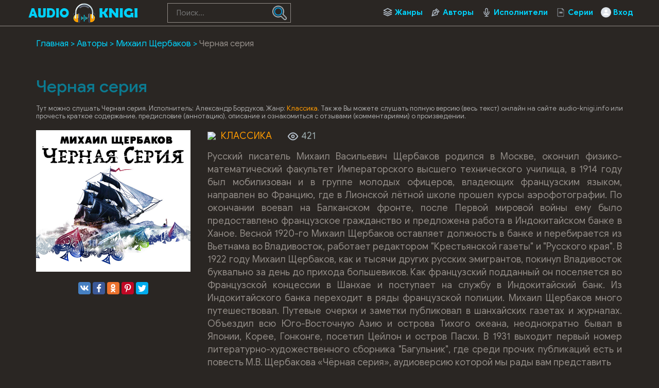

--- FILE ---
content_type: text/html; charset=UTF-8
request_url: https://audio-knigi.info/audio-87588-chernaya-seriya
body_size: 53265
content:
<!DOCTYPE html>
<html lang="ru_RU">
    <head>
        <script src="js/jquery.js" type="text/javascript"></script>
        <meta charset="UTF-8">
<meta http-equiv="X-UA-Compatible" content="IE=edge">
<meta name="language" content="ru" />      
<meta name="viewport" content="width=device-width, initial-scale=1, maximum-scale=1.0, user-scalable=no" />
 
<title>Черная серия аудиокнига слушать онлайн audio-knigi.info</title>
<link rel="shortcut icon" href="/images/akvip-favicon.png" type="image/x-icon" />
<link rel="apple-touch-icon" sizes="57x57" href="/images/akvip-apple-icon-57x57.png">
<link rel="apple-touch-icon" sizes="60x60" href="/images/akvip-apple-icon-60x60.png">
<link rel="apple-touch-icon" sizes="72x72" href="/images/akvip-apple-icon-72x72.png">
<link rel="apple-touch-icon" sizes="76x76" href="/images/akvip-apple-icon-76x76.png">
<link rel="apple-touch-icon" sizes="114x114" href="/images/akvip-apple-icon-114x114.png">
<link rel="apple-touch-icon" sizes="120x120" href="/images/akvip-apple-icon-120x120.png">
<link rel="apple-touch-icon" sizes="144x144" href="/images/akvip-apple-icon-144x144.png">
<link rel="apple-touch-icon" sizes="152x152" href="/images/akvip-apple-icon-152x152.png">
<link rel="apple-touch-icon" sizes="180x180" href="/images/akvip-apple-icon-180x180.png">
<link rel="icon" type="image/png" sizes="192x192"  href="/images/akvip-android-icon-192x192.png">
<link rel="icon" type="image/png" sizes="32x32" href="/images/akvip-favicon-32x32.png">
<link rel="icon" type="image/png" sizes="96x96" href="/images/akvip-favicon-96x96.png">
<link rel="icon" type="image/png" sizes="16x16" href="/images/akvip-favicon-16x16.png">
<link rel="manifest" href="/images/manifest.json">
<meta name="msapplication-TileColor" content="#ffffff">
<meta name="msapplication-TileImage" content="/images/akvip-ms-icon-144x144.png">
<meta name="theme-color" content="#ffffff">
<link rel="alternate" type="application/rss+xml" title="RSS" href="https://audio-knigi.info/rss" />
<meta name="yandex-verification" content="eb2dedaad7e1d55a" />
<meta name="google-site-verification" content="vhdNvLzo91jQTjtF72ulFn8UQ_IECAUNg5R7Q3Cd3E4" />
<script data-ad-client="ca-pub-5698857091572923" async src="https://pagead2.googlesyndication.com/pagead/js/adsbygoogle.js"></script>
<meta name="description" content="Слушать аудиокниги онлайн — Черная серия, издатель &quot;Союз&quot; бесплатно и без регистрации.">
<meta name="keywords" content="Черная серия,аудиокнига,слушать,онлайн,бесплатно">
<meta name="robots" content="index,follow">
<meta property="og:title" content="Черная серия аудиокнига слушать онлайн audio-knigi.info">
<meta property="og:site_name" content="Аудиокниги слушать онлайн бесплатно без регистрации полностью">
<meta property="og:url" content="https://audio-knigi.info/audio-87588-chernaya-seriya">
<meta property="og:type" content="books.book">
<meta property="og:locale" content="ru_RU">
<meta property="og:description" content="Слушать аудиокниги онлайн — Черная серия, издатель &quot;Союз&quot; бесплатно и без регистрации.">
<meta property="og:image" content="https://minio.bibliovk.ru/pub-cdn.bibliovk.ru/images/books/17268/cover.jpg">
<link href="https://audio-knigi.info/audio-87588-chernaya-seriya" rel="canonical">
<link href="/assets/d4003829/css/comment.css?v=1754631453" rel="stylesheet">
<link href="/css/style.css?v=1754549494" rel="stylesheet">
<link href="/css/font-awesome.min.css?v=1754549494" rel="stylesheet">
<link href="/css/biblio.css?v=1754549494" rel="stylesheet"><!--  <script async src="js/jquery.js" type="text/javascript"></script> -->
<script>
    var PATH_ROOT = '/',
            LIVESTREET_SECURITY_KEY = 'd9bd1a8df3337495484890a11adac729';
    var aRouter = [];

</script>
<script type="text/javascript">
    var REALTIME_OPTIONS = {
        server_address: '',
        client_timeout: 120
    };</script>
<script type="text/javascript">
    var TALK_OPTIONS = {
        current_user_realtime_channel: '',
        comment_live_block_realtime_channel: 'comment_live_block'
    };
</script>
<script>
    !function(e,n,t){var o=function(e){var t=new XMLHttpRequest;t.onload=function(t){n.querySelector("#symbols_place").innerHTML=t.target.response,void 0!==e&&e()},t.open("GET","/css/symbols_v2.svg",!0),t.responseType="text",t.send()};!function(e,t){n.onreadystatechange=function(){var o=n.readyState;"interactive"===o&&void 0!==e&&e(),"complete"===o&&void 0!==t&&t()}}(function(){o()})}(window,document)
</script>
<script>window.yaContextCb = window.yaContextCb || []</script>
<script src="https://yandex.ru/ads/system/context.js" async></script>    </head>
<body class="">
        <div id="symbols_place" style="display:none;"></div>
                <header id="header" role="banner" data-shop="1">
            <nav class="navbar">
                <div class="navbar-logo" style="text-align: center">                            
                    <a href="/" title="Аудиокниги слушать онлайн бесплатно">
                        <img class="navbar-brand-logo" src="/images/audio-knigi-vip-logo.png" alt="Аудиокниги слушать онлайн бесплатно Audio-Knigi.info" />
                    </a>                            
                </div>
                <a href="#" id="pull">
                    <div class="pol">
                        <span class="icon-bar"></span>
                        <span class="icon-bar"></span>
                        <span class="icon-bar"></span>
                    </div>
                </a>
                <ul class="navbar-nav" data="menu"><li class="genres_m"><a href="/genres">Жанры</a></li>
<li class="authors_m"><a href="/authors">Авторы</a></li>
<li class="readers_m"><a href="/performers">Исполнители</a></li>
<li class="series_m"><a href="/serieses">Серии</a></li>
<li class="login_m"><a href="/user/login">Вход</a></li></ul>                <form id="header-search-form" class="b-header__search" method="get" name="searchform" action="/search">
                    <input minlength="3" class="b-header__search_field" id="story" name="text" value="" onblur="if (this.value == '')
                                                this.value = '';" onfocus="if (this.value == '')
                                                this.value = '';" type="text" autocomplete="off" required placeholder="Поиск...">
                    <button class="b-header__search_submit" type="submit"><img style="width:100%" src="[data-uri]"></button>
                </form>
            </nav>  
        </header>
        <div id="wrapper">           
            <div class="container">
                <div class="row">
                                        <div class="b-header__sort">
                        <ul class="breadcrumb" itemscope itemtype="http://schema.org/BreadcrumbList">
        <li itemprop="itemListElement" itemscope itemtype="http://schema.org/ListItem">
            <a href="/" itemprop="item"><span itemprop="name">Главная</span></a><meta itemprop="position" content="1" />
        </li>
    
        <li itemprop="itemListElement" itemscope itemtype="http://schema.org/ListItem">
            <a href="/authors" itemprop="item"><span itemprop="name">Авторы</span></a><meta itemprop="position" content="2" />
        </li>
    
        <li itemprop="itemListElement" itemscope itemtype="http://schema.org/ListItem">
            <a href="/avtor-21765-mihail-shcherbakov" itemprop="item"><span itemprop="name">Михаил Щербаков</span></a><meta itemprop="position" content="3" />
        </li>
    
        <li class="active">
            <span>Черная серия</span>
        </li>
    </ul>                    </div>
                                        <div class="adv"><!--Тип баннера: [audio-knigi.info] Desktop Top-->
                            <div id="adfox_16589009839925080"></div>
                            <script>
                                window.yaContextCb.push(()=>{
                                    Ya.adfoxCode.createAdaptive({
                                        ownerId: 264109,
                                        containerId: 'adfox_16589009839925080',
                                        params: {
                                            pp: 'g',
                                            ps: 'fxkp',
                                            p2: 'htpv'
                                        }
                                    }, ['desktop', 'tablet'], {
                                        tabletWidth: 830,
                                        phoneWidth: 480,
                                        isAutoReloads: false
                                    })
                                })
                            </script>
                            <!--Тип баннера: [audio-knigi.info] Mobile Top-->
                            <div id="adfox_16589011844049913"></div>
                            <script>
                                window.yaContextCb.push(()=>{
                                    Ya.adfoxCode.createAdaptive({
                                        ownerId: 264109,
                                        containerId: 'adfox_16589011844049913',
                                        params: {
                                            pp: 'i',
                                            ps: 'fxkp',
                                            p2: 'htpw'
                                        }
                                    }, ['phone'], {
                                        tabletWidth: 830,
                                        phoneWidth: 480,
                                        isAutoReloads: false
                                    })
                                })
                            </script></div>
                    <section role="main" style="padding:10px">                        
                        
<article class="article biblio ls-topic js-topic abook-page" data-target-id="87588" data-bid="87588" data-shopid="17268" style="height: auto !important;">
    <header class="abook-item-header">
        <h1 class="b-maintitle">Черная серия</h1>        
        <div class="fullentry_info book">Тут можно слушать Черная серия. Исполнитель: Александр Бордуков, Жанр: <a href="/genre-33-classic"><img src="https://Xp4sTM90BVzr.frontroute.org/s04/images/genres/classic.png">Классика</a>. Так же Вы можете слушать полную версию (весь текст) онлайн на сайте audio-knigi.info или прочесть краткое содержание, предисловие (аннотацию), описание и ознакомиться с отзывами (комментариями) о произведении.</div>
    </header>
    <div class="abook-info">
        <div class="panel-info img-abook" style="text-align:center">
            <img class="abook_image" title="Слушать онлайн аудиокниги Черная серия" src="https://minio.bibliovk.ru/pub-cdn.bibliovk.ru/images/books/17268/cover.jpg" alt="Аудиокнига Черная серия">
            <div class="panel-item" style="text-align:center;margin:20px 0"> 
                <script src="https://cdn.jsdelivr.net/npm/yandex-share2/share.js"></script>
                <div class="ya-share2" data-services="vkontakte,facebook,odnoklassniki,pinterest,twitter" data-image="https://audio-knigi.info/https://minio.bibliovk.ru/pub-cdn.bibliovk.ru/images/books/17268/cover.jpg"></div>
            </div>
        </div>
        <div class="book-about panel-info">
            <div style="margin-bottom:15px;color:#9eaeb1;">
                <div class="abook_genre">
                        <a href="/genre-33-classic"><img src="https://Xp4sTM90BVzr.frontroute.org/s04/images/genres/classic.png">Классика</a>                </div>
                <span>
                    <img src="[data-uri]" /> 421                </span>
            </div>
            <div class="abook-desc"><p>Русский писатель Михаил Васильевич Щербаков родился в Москве, окончил физико-математический факультет Императорского высшего технического училища, в 1914 году был мобилизован и в группе молодых офицеров, владеющих французским языком, направлен во Францию, где в Лионской лётной школе прошел курсы аэрофотографии. По окончании воевал на Балканском фронте, после Первой мировой войны ему было предоставлено французское гражданство и предложена работа в Индокитайском банке в Ханое. Весной 1920-го Михаил Щербаков оставляет должность в банке и перебирается из Вьетнама во Владивосток, работает редактором &quot;Крестьянской газеты&quot; и &quot;Русского края&quot;. В 1922 году Михаил Щербаков, как и тысячи других русских эмигрантов, покинул Владивосток буквально за день до прихода большевиков. Как французский подданный он поселяется во Французской концессии в Шанхае и поступает на службу в Индокитайский банк. Из Индокитайского банка переходит в ряды французской полиции. Михаил Щербаков много путешествовал. Путевые очерки и заметки публиковал в шанхайских газетах и журналах. Объездил всю Юго-Восточную Азию и острова Тихого океана, неоднократно бывал в Японии, Корее, Гонконге, посетил Цейлон и остров Пасхи. В 1931 выходит первый номер литературно-художественного сборника &quot;Багульник&quot;, где среди прочих публикаций есть и повесть М.В. Щербакова &laquo;Чёрная серия&raquo;, аудиоверсию которой мы рады вам представить</p><p>&nbsp;</p><p>&nbsp;</p><p>&nbsp;</p><p>Использованы материалы: &nbsp;https://www.livelib.ru/author/376811-mihail-scherbakov</p><p>&nbsp;</p></div>
            <div class="fullentry_info book">Черная серия - описание и краткое содержание, исполнитель: Александр Бордуков, слушайте онлайн на сайте электронной библиотеки audio-knigi.info</div>
                            <div class="panel-item">
                    <img src="[data-uri]" />
                    <a rel="author" href="/avtor-21765-mihail-shcherbakov">Михаил Щербаков</a>
                </div>
                                <div class="panel-item">
                    <img src="[data-uri]" />
                    <a href="/ispolnitel-10088-aleksandr-bordukov">Александр Бордуков</a>
                </div>
                            
            <div class="panel-item">
                <img src="[data-uri]" />
                2 ч. 12 м.            </div>
            <div class="panel-item">
                <img src="[data-uri]" />
                29.03.2024                
            </div>  
        </div>
        <div class="adv"></div>
    </div>        
        <div class="abook-player">
            <h2 class="h2">Черная серия слушать онлайн полную версию</h2>
            <div class="fullentry_info book">Черная серия - слушать аудиокнигу онлайн, автор Михаил Щербаков, исполнитель Александр Бордуков</div>
            <div class="content__main__book--item content__main__book--item--main js-book-page playlist--show">
            <div class="book--table">
                <div class="container__remaining-width book--player unloaded book-id-87588">
                    <div class="full-width content__main__book--item--content--player">
                        <div class="container__remaining-width player--buttons player--buttons-book player--buttons-onefile">
                            <button class="button__player button__player--back-text">
                                <svg class="icon" xmlns="http://www.w3.org/2000/svg"><use xlink:href="#time_skip_back"></use></svg>
                                <span>15 c</span>
                            </button>
                            <button class="button__player button__player--play button__player--bookpage--play button__player--play-87588">
                                <svg class="icon icon-play" xmlns="http://www.w3.org/2000/svg"><use xlink:href="#play_button"></use></svg>
                                <svg class="icon icon-pause" xmlns="http://www.w3.org/2000/svg"><use xlink:href="#pause_button"></use></svg>
                                <div class="player-loader"><span></span><span></span><span></span></div>
                            </button>
                            <button class="button__player button__player--forward-text">
                                <span>15 c</span>
                                <svg class="icon" xmlns="http://www.w3.org/2000/svg"><use xlink:href="#time_skip_forward"></use></svg>
                            </button>
                            <button class="button__player button__player--speed player__speed speed_value" data-bid="87588">1x</button>

                        </div>
                        <div class="container__remaining-width">
                            <div class="volume__hor item__desktop ui-slider ui-corner-all ui-slider-horizontal ui-widget ui-widget-content">
                                <svg class="icon" xmlns="http://www.w3.org/2000/svg"><use xlink:href="#volume"></use></svg>
                                <div class="volume_value">100%</div>
                                <div class="ui-slider-range volume__hor--track ui-slider-range-min" style="width: 100%;"></div>
                                <span tabindex="0" class="ui-slider-handle ui-corner-all ui-state-default" style="left: 100%;"></span>
                            </div>

                            <div class="speed__hor item__desktop ui-slider ui-corner-all ui-slider-horizontal ui-widget ui-widget-content">
                                <div class="speed_value">Скорость</div>
                                <div class="ui-slider-range speed__hor--track ui-slider-range-min" style="width: 50%;"></div><span tabindex="0" class="ui-slider-handle ui-corner-all ui-state-default" style="left: 50%;"></span></div>
                            <div class="player__timer">
                                <svg class="icon" xmlns="http://www.w3.org/2000/svg"><use xlink:href="#timer"></use></svg>
                            </div>
                        </div>
                        <div class="bookpage--chapters player--chapters" data-slideout-ignore="" data-bid="87588"><div class="chapter__default chapter__current" data-pos="0" data-id="0" data-fileid="0"><div class="chapter__default--button"></div>
                                <div class="chapter__default--time"><span><span class="player-time-current">00:00</span> / </span>00:00</div>
                                <div class="chapter__default--title">Фрагмент</div>
                                <div class="chapter__default--progress"></div></div>

                            <div class="shop--buttons">
                                <a href="#" class="shop--button shop--button-buy" data-pjax-state="">Купить за 279 ₽</a>
                                <span class="text-muted">И слушать на этом сайте</span>
                            </div>
                        </div>
                    </div>
                </div>
            </div>
        </div>
    </div>
    <div class="abook-similar">
        <h2>Похожие аудиокниги на "Черная серия"</h2>
        <div class="fullentry_info book">Аудиокниги похожие на "Черная серия" слушать онлайн бесплатно полные версии. </div>
        <div class="similar-abooks-block"><div class="abook-similar-item"><a href="/audio-99273-gorkiy-maksim-delo-s-zastezhkami">
                                        <img class="abook_image" title="Слушать онлайн аудиокнигу Горький Максим – Дело с застёжками" src="https://vvoqhuz9dcid9zx9.redirectto.cc/s04/106793/img.jpg" alt="Аудиокнига Горький Максим – Дело с застёжками">
                                        <span>Горький Максим – Дело с застёжками</span>    
                                       </a></div><div class="abook-similar-item"><a href="/audio-99269-zhukovskiy-vasiliy-svetlana-1">
                                        <img class="abook_image" title="Слушать онлайн аудиокнигу Жуковский Василий – Светлана" src="https://vvoqhuz9dcid9zx9.redirectto.cc/s04/106776/img.jpg" alt="Аудиокнига Жуковский Василий – Светлана">
                                        <span>Жуковский Василий – Светлана</span>    
                                       </a></div><div class="abook-similar-item"><a href="/audio-99214-chehov-anton-schaste-1">
                                        <img class="abook_image" title="Слушать онлайн аудиокнигу Чехов Антон – Счастье" src="https://vvoqhuz9dcid9zx9.redirectto.cc/s04/106669/img.jpg" alt="Аудиокнига Чехов Антон – Счастье">
                                        <span>Чехов Антон – Счастье</span>    
                                       </a></div><div class="abook-similar-item"><a href="/audio-99222-shiller-fridrih-mariya-styuart">
                                        <img class="abook_image" title="Слушать онлайн аудиокнигу Шиллер Фридрих – Мария Стюарт" src="https://vvoqhuz9dcid9zx9.redirectto.cc/s04/106686/img.jpg" alt="Аудиокнига Шиллер Фридрих – Мария Стюарт">
                                        <span>Шиллер Фридрих – Мария Стюарт</span>    
                                       </a></div><div class="abook-similar-item"><a href="/audio-99205-mitchell-margaret-unesennye-vetrom">
                                        <img class="abook_image" title="Слушать онлайн аудиокнигу Митчелл Маргарет – Унесённые ветром" src="https://vvoqhuz9dcid9zx9.redirectto.cc/s04/106626/img.jpg" alt="Аудиокнига Митчелл Маргарет – Унесённые ветром">
                                        <span>Митчелл Маргарет – Унесённые ветром</span>    
                                       </a></div><div class="abook-similar-item"><a href="/audio-99206-dostoevskiy-fedor-elka-i-svadba-2">
                                        <img class="abook_image" title="Слушать онлайн аудиокнигу Достоевский Федор – Ёлка и свадьба" src="https://vvoqhuz9dcid9zx9.redirectto.cc/s04/106651/img.jpg" alt="Аудиокнига Достоевский Федор – Ёлка и свадьба">
                                        <span>Достоевский Федор – Ёлка и свадьба</span>    
                                       </a></div></div>    </div>
    <div class="abook-auth">
        <h2>Михаил Щербаков слушать все книги автора по порядку</h2>
        <div class="tags">            
            <span><a rel="nofollow" target="_blank" href="/avtor-21765-mihail-shcherbakov">Михаил Щербаков</a></span>
        </div>
        <p>Михаил Щербаков - все книги автора в одном месте слушать по порядку полные версии на сайте онлайн аудио библиотеки audio-knigi.info</p>
    </div>
    <div class="adv"><!--Тип баннера: [audio-knigi.info] Desktop Bot-->
                            <div id="adfox_165890107806756"></div>
                            <script>
                                window.yaContextCb.push(()=>{
                                    Ya.adfoxCode.createAdaptive({
                                        ownerId: 264109,
                                        containerId: 'adfox_165890107806756',
                                        params: {
                                            pp: 'g',
                                            ps: 'fxkp',
                                            p2: 'htpx'
                                        }
                                    }, ['desktop', 'tablet'], {
                                        tabletWidth: 830,
                                        phoneWidth: 480,
                                        isAutoReloads: false
                                    })
                                })
                            </script>
                            <!--Тип баннера: [audio-knigi.info] Mobile Bot-->
                            <div id="adfox_165890123245691785"></div>
                            <script>
                                window.yaContextCb.push(()=>{
                                    Ya.adfoxCode.createAdaptive({
                                        ownerId: 264109,
                                        containerId: 'adfox_165890123245691785',
                                        params: {
                                            pp: 'i',
                                            ps: 'fxkp',
                                            p2: 'htpy'
                                        }
                                    }, ['phone'], {
                                        tabletWidth: 830,
                                        phoneWidth: 480,
                                        isAutoReloads: false
                                    })
                                })
                            </script></div>
    <div class="abook-comm">       
        <h3>Михаил Щербаков - Черная серия отзывы</h3>
        <div class="fullentry_info book">Отзывы слушателей о книге Черная серия, исполнитель: Александр Бордуков. Читайте комментарии и мнения людей о произведении.</div>
<div class="comments row">
    <div class="col-md-11 col-sm-11">
        <div class="title-block clearfix">  
            <div class="title-seperator"></div>
        </div>
                <ol class="comments-list">
            <div id="w0" class="list-view"><div class="empty">Ничего не найдено.</div></div>        </ol>
        <div class="comment-form-container">
    
        <form id="comment-form" class="comment-box" action="/comment/default/create" method="post">        <input type="hidden" name="entityData" value="pGqR03HuDhS2dxjlRDCg4WYxYTg3NWJjYzRmMTNlMTRkOGI1NWI2YzUyMjk2ZDE1NTI0ODJlMDkyY2NlY2I3ZjA4M2ExMDFhMTIwNGYxMjf9Du8Rr/EswUsEVrtkq7vfcaRkD3kAQor60Sng7DFDrqnN26hsNv6gCJkzcH1wO8HW9LhVKBqsNBhAYJkFrltR1ujHd0t3A5JdeirzcDBZmhyjCyPCV6QD9ht1yu0pz7y904OUurEWbiGidmpqJo4SLaxfD04F/BeWh/HjutZnw+hZo5P6+KQnRmwETdGGPu6ZpOYUUerfGt0LVbT+cQV2Mf9KZNkCQaGZ+1huhZQJtA==">                    <div class="form-group field-commentmodel-anonymoususername required">
<input type="text" id="commentmodel-anonymoususername" class="form-control" name="CommentModel[anonymousUsername]" placeholder="Ваше имя..." data-comment="anonymousUsername" aria-required="true"><div class="help-block"></div>
</div>                <div class="form-group field-commentmodel-content required">
<textarea id="commentmodel-content" class="form-control" name="CommentModel[content]" rows="4" placeholder="Добавить комментарий..." data-comment="content" aria-required="true"></textarea><div class="help-block"></div>
</div>        <div class="form-group field-commentmodel-parentid">
<input type="hidden" id="commentmodel-parentid" class="form-control" name="CommentModel[parentId]" data-comment="parent-id">
</div>        <div class="form-group field-commentmodel-recaptcha required">
<label class="control-label" for="commentmodel-recaptcha"></label>
<input type="hidden" id="commentmodel-recaptcha" name="CommentModel[reCaptcha]"><div id="commentmodel-recaptcha-recaptcha-comment-form" class="g-recaptcha" data-sitekey="6Lf4IX8aAAAAAHoSLSIPivNRu8rRexeN9iKV9YUf" data-input-id="commentmodel-recaptcha" data-form-id="comment-form"></div>

<div class="help-block"></div>
</div>        <div class="comment-box-partial">
            <div class="button-container show">
                <a id="cancel-reply" class="pull-right" href="#" data-action="cancel-reply">Нажмите для отмены.</a><button type="submit" class="btn btn-primary comment-submit">Отправить</button>            </div>
        </div>
        </form>        <div class="clearfix"></div>
    </div>    </div>
</div>    </div>
    <script type="application/ld+json">
        {
        "@context": "https://schema.org",
        "@type": "WebPage",
        "breadcrumb": "Главная > Авторы > Михаил Щербаков > Черная серия",
        "mainEntity":{
        "@type": "Book",
        "author": "Михаил Щербаков",
        "bookFormat": "https://schema.org/EBook",
        "datePublished": "2024-03-29",
        "image": "https://minio.bibliovk.ru/pub-cdn.bibliovk.ru/images/books/17268/cover.jpg",
        "name": "Черная серия",
        "description": "<p>Русский писатель Михаил Васильевич Щербаков родился в Москве, окончил физико-математический факультет Императорского высшего технического училища, в 1914 году был мобилизован и в группе молодых офицеров, владеющих французским языком, направлен во Францию, где в Лионской лётной школе прошел курсы аэрофотографии. По окончании воевал на Балканском фронте, после Первой мировой войны ему было предоставлено французское гражданство и предложена работа в Индокитайском банке в Ханое. Весной 1920-го Михаил Щербаков оставляет должность в банке и перебирается из Вьетнама во Владивосток, работает редактором &quot;Крестьянской газеты&quot; и &quot;Русского края&quot;. В 1922 году Михаил Щербаков, как и тысячи других русских эмигрантов, покинул Владивосток буквально за день до прихода большевиков. Как французский подданный он поселяется во Французской концессии в Шанхае и поступает на службу в Индокитайский банк. Из Индокитайского банка переходит в ряды французской полиции. Михаил Щербаков много путешествовал. Путевые очерки и заметки публиковал в шанхайских газетах и журналах. Объездил всю Юго-Восточную Азию и острова Тихого океана, неоднократно бывал в Японии, Корее, Гонконге, посетил Цейлон и остров Пасхи. В 1931 выходит первый номер литературно-художественного сборника &quot;Багульник&quot;, где среди прочих публикаций есть и повесть М.В. Щербакова &laquo;Чёрная серия&raquo;, аудиоверсию которой мы рады вам представить</p><p>&nbsp;</p><p>&nbsp;</p><p>&nbsp;</p><p><br />Использованы материалы: &nbsp;https://www.livelib.ru/author/376811-mihail-scherbakov</p><p>&nbsp;</p>"                               
        }
        }
    </script>
    <script type="application/ld+json">
        {
        "@context": "https://schema.org",        
        "@type": "Book",
        "author": "Михаил Щербаков",
        "bookFormat": "https://schema.org/EBook",
        "datePublished": "2024-03-29",
        "image": "https://minio.bibliovk.ru/pub-cdn.bibliovk.ru/images/books/17268/cover.jpg",
        "name": "Черная серия",
        "description": "<p>Русский писатель Михаил Васильевич Щербаков родился в Москве, окончил физико-математический факультет Императорского высшего технического училища, в 1914 году был мобилизован и в группе молодых офицеров, владеющих французским языком, направлен во Францию, где в Лионской лётной школе прошел курсы аэрофотографии. По окончании воевал на Балканском фронте, после Первой мировой войны ему было предоставлено французское гражданство и предложена работа в Индокитайском банке в Ханое. Весной 1920-го Михаил Щербаков оставляет должность в банке и перебирается из Вьетнама во Владивосток, работает редактором &quot;Крестьянской газеты&quot; и &quot;Русского края&quot;. В 1922 году Михаил Щербаков, как и тысячи других русских эмигрантов, покинул Владивосток буквально за день до прихода большевиков. Как французский подданный он поселяется во Французской концессии в Шанхае и поступает на службу в Индокитайский банк. Из Индокитайского банка переходит в ряды французской полиции. Михаил Щербаков много путешествовал. Путевые очерки и заметки публиковал в шанхайских газетах и журналах. Объездил всю Юго-Восточную Азию и острова Тихого океана, неоднократно бывал в Японии, Корее, Гонконге, посетил Цейлон и остров Пасхи. В 1931 выходит первый номер литературно-художественного сборника &quot;Багульник&quot;, где среди прочих публикаций есть и повесть М.В. Щербакова &laquo;Чёрная серия&raquo;, аудиоверсию которой мы рады вам представить</p><p>&nbsp;</p><p>&nbsp;</p><p>&nbsp;</p><p><br />Использованы материалы: &nbsp;https://www.livelib.ru/author/376811-mihail-scherbakov</p><p>&nbsp;</p>"
        }
    </script>
</article>
<style>
    ::-webkit-scrollbar {
        width: 15px;
        height: 15px;
    }

    ::-webkit-scrollbar-track {
        box-shadow: inset 0 0 10px rgba(0, 209, 250, 1);
        border-radius: 10px;
    }

    ::-webkit-scrollbar-thumb {
        border-radius: 5px;
        background: #00d1fa; 
        box-shadow: inset 0 0 6px rgba(0, 209, 250, 0.5); 
    }
    .nav-main.zoomsounds-nav {
        overflow-y: scroll;
    }
    .nav-main.zoomsounds-nav {
        overflow-y: scroll;
    }
    #player {
        border-radius: 3px!important;
        border: 1px solid #e0e0e0;
        box-shadow:none!important;
    }
</style>

                        
                    </section>                    
                </div>                    
            </div>
        </div>        
         <footer id="footer">
            <div class="container"> 
                <div class="list-block">  
                    <h3>audio-knigi.info</h3>
                        <ul>
                            <li><a href="/">Главная</a></li>
                            <li><a href="/genres">Жанры</a></li>
                            <li><a href="/top">Топ-100</a></li>
                            <li><a href="/authors">Авторы</a></li>
                            <li><a href="/performers">Исполнители</a></li>
                            <li><a href="/contacts">Обратная связь</a></li>                                    
                        </ul>                            
                </div>
                <div class="list-block">
                    <h3>Популярное</h3>
                    <ul>
                        <li><a href="https://audio-knigi.info/genre-23-fantasy">Фантастика</a></li>
                        <li><a href="https://audio-knigi.info/genre-28-detective">Детективы, триллеры</a></li> 
                        <li><a href="https://audio-knigi.info/genre-30-detskie">Для детей</a></li>                            
                        <li><a href="https://audio-knigi.info/genre-26-roman">Роман, проза</a></li>                            
                        <li><a href="https://audio-knigi.info/genre-34-priklucheniya">Приключения</a></li>                            
                        <li><a href="https://audio-knigi.info/genre-29-humor">Юмор, сатира</a></li>                            
                    </ul>                            
                </div>   
                <div class="copyright">
                    <span class="link__mailto" style="float:left;">
                        Партнер <svg style="margin-left:10px;width:73px;height:20px;vertical-align:middle;margin-right:10px;fill:#0088c0;" xmlns="http://www.w3.org/2000/svg"><use xlink:href="#biblio-icon"></use></svg>
                        <span style="margin-left:10px">Почта для связи: ptnpnh.books@gmail.com</span>
                    </span>
                    <div class="inner">                            
                        &copy; 2019-2026 <a href="https://audio-knigi.info">Audio-Knigi.info</a>
                    </div>
                </div>                
            </div>
        </footer> 
<script src="//www.google.com/recaptcha/api.js?hl=ru_RU&amp;render=explicit&amp;onload=recaptchaOnloadCallback" async defer></script>
<script src="/assets/6e83b885/jquery.js?v=1754631453"></script>
<script src="/assets/aef61311/yii.js?v=1754631453"></script>
<script src="/assets/d4003829/js/comment.js?v=1754631453"></script>
<script src="/assets/aef61311/yii.activeForm.js?v=1754631453"></script>
<script src="/js/webfont.js?v=1754549494"></script>
<script src="/js/main.js?v=1754549494"></script>
<script src="/js/jquery-ui.js?v=1754549494"></script>
<script src="/js/jquery.cookie.js?v=1754549494"></script>
<script type="text/javascript">var recaptchaOnloadCallback = function() {
    jQuery(".g-recaptcha").each(function() {
        var reCaptcha = jQuery(this);
        if (reCaptcha.data("recaptcha-client-id") === undefined) {
            var recaptchaClientId = grecaptcha.render(reCaptcha.attr("id"), {
                "callback": function(response) {
                    if (reCaptcha.data("form-id") !== "") {
                        jQuery("#" + reCaptcha.data("input-id"), "#" + reCaptcha.data("form-id")).val(response)
                            .trigger("change");
                    } else {
                        jQuery("#" + reCaptcha.data("input-id")).val(response)
                            .trigger("change");
                    }

                    if (reCaptcha.attr("data-callback")) {
                        eval("(" + reCaptcha.attr("data-callback") + ")(response)");
                    }
                },
                "expired-callback": function() {
                    if (reCaptcha.data("form-id") !== "") {
                        jQuery("#" + reCaptcha.data("input-id"), "#" + reCaptcha.data("form-id")).val("");
                    } else {
                        jQuery("#" + reCaptcha.data("input-id")).val("");
                    }

                    if (reCaptcha.attr("data-expired-callback")) {
                         eval("(" + reCaptcha.attr("data-expired-callback") + ")()");
                    }
                },
            });
            reCaptcha.data("recaptcha-client-id", recaptchaClientId);
            
            if (reCaptcha.data("size") === "invisible") {
                grecaptcha.execute(recaptchaClientId);
            }
        }
    });
};</script>
<script type="text/javascript">jQuery(document).ready(function () {
jQuery.comment([]);
jQuery('#comment-form').yiiActiveForm([{"id":"commentmodel-anonymoususername","name":"anonymousUsername","container":".field-commentmodel-anonymoususername","input":"#commentmodel-anonymoususername","enableAjaxValidation":true,"validateOnChange":false,"validateOnBlur":false},{"id":"commentmodel-content","name":"content","container":".field-commentmodel-content","input":"#commentmodel-content","enableAjaxValidation":true,"validateOnChange":false,"validateOnBlur":false},{"id":"commentmodel-parentid","name":"parentId","container":".field-commentmodel-parentid","input":"#commentmodel-parentid","enableAjaxValidation":true,"validateOnChange":false,"validateOnBlur":false},{"id":"commentmodel-recaptcha","name":"reCaptcha","container":".field-commentmodel-recaptcha","input":"#commentmodel-recaptcha","enableAjaxValidation":true,"validateOnChange":false,"validateOnBlur":false}], []);
});</script>         
<script src='/js/3683fbb9c39e0dc1e1d5fa3fb8248ff9.js?v=1.141'></script>
<script src='/js/wgt.js?v=1.52'></script>
<script type="application/ld+json">
{
  "@context" : "http://schema.org",
  "@type" : "Organization",
  "name" : "Аудиокниги слушать онлайн бесплатно Audio-Knigi.info",
  "url" : "https://audio-knigi.info/"          
} 
</script>
<!-- Yandex.Metrika counter --> <script type="text/javascript" > (function(m,e,t,r,i,k,a){m[i]=m[i]||function(){(m[i].a=m[i].a||[]).push(arguments)}; m[i].l=1*new Date();k=e.createElement(t),a=e.getElementsByTagName(t)[0],k.async=1,k.src=r,a.parentNode.insertBefore(k,a)}) (window, document, "script", "https://cdn.jsdelivr.net/npm/yandex-metrica-watch/tag.js", "ym"); ym(56681347, "init", { clickmap:true, trackLinks:true, accurateTrackBounce:true }); </script> <noscript><div><img src="https://mc.yandex.ru/watch/56681347" style="position:absolute; left:-9999px;" alt="" /></div></noscript> <!-- /Yandex.Metrika counter -->
<!-- hit.ua -->
<a href='http://hit.ua/?x=48749' target='_blank'>
<script language="javascript" type="text/javascript"><!--
Cd=document;Cr="&"+Math.random();Cp="&s=1";
Cd.cookie="b=b";if(Cd.cookie)Cp+="&c=1";
Cp+="&t="+(new Date()).getTimezoneOffset();
if(self!=top)Cp+="&f=1";
//--></script>
<script language="javascript1.1" type="text/javascript"><!--
if(navigator.javaEnabled())Cp+="&j=1";
//--></script>
<script language="javascript1.2" type="text/javascript"><!--
if(typeof(screen)!='undefined')Cp+="&w="+screen.width+"&h="+
screen.height+"&d="+(screen.colorDepth?screen.colorDepth:screen.pixelDepth);
//--></script>
<script language="javascript" type="text/javascript"><!--
Cd.write("<img src='//c.hit.ua/hit?i=48749&g=0&x=2"+Cp+Cr+
"&r="+escape(Cd.referrer)+"&u="+escape(window.location.href)+
"' border='0' wi"+"dth='1' he"+"ight='1'/>");
//--></script>
<noscript>
<img src='//c.hit.ua/hit?i=48749&amp;g=0&amp;x=2' border='0'/>
</noscript></a>
<!-- / hit.ua -->  
    </body>
    <div style='width: 100%; position: fixed; bottom: 0; left: 0; display: flex; justify-content: center; z-index: 999999;' id='closing'>
                            <div style='box-shadow: rgba(17, 58, 102, 0.45) 0px 4px 6px 3px; position: relative;'>
                                <!--Тип баннера: [audio-knigi.info] Desktop Bannerline-->
                                <div id="adfox_165890135622153919"></div>
                                <script>
                                    window.yaContextCb.push(()=>{
                                        Ya.adfoxCode.createAdaptive({
                                            ownerId: 264109,
                                            containerId: 'adfox_165890135622153919',
                                            params: {
                                                pp: 'g',
                                                ps: 'fxkp',
                                                p2: 'htpz'
                                            }
                                        }, ['desktop', 'tablet'], {
                                            tabletWidth: 830,
                                            phoneWidth: 480,
                                            isAutoReloads: false
                                        })
                                    })
                                </script>
                                <!--Тип баннера: [audio-knigi.info] Mobile Bannerline-->
                                <div id="adfox_165890139813855111"></div>
                                <script>
                                    window.yaContextCb.push(()=>{
                                        Ya.adfoxCode.createAdaptive({
                                            ownerId: 264109,
                                            containerId: 'adfox_165890139813855111',
                                            params: {
                                                pp: 'i',
                                                ps: 'fxkp',
                                                p2: 'htqa'
                                            }
                                        }, ['phone'], {
                                            tabletWidth: 830,
                                            phoneWidth: 480,
                                            isAutoReloads: false
                                        })
                                    })
                                </script>
                                        <span id='close' style='background: #fff; width: 27px; height: 27px; border-radius: 5px; border: 1px solid grey; color: #000; display: flex; align-items: center; justify-content: center; position: absolute; top: -29px; right: 0px; z-index: 999999; font-size: 25px'>×</span>
                                    </div>
                                </div>
                                <script>
                                    const websitebody = document.querySelector('body');
                                    console.log(screen.width);
                                    if (screen.width>500){
                                        document.getElementById('closing').style.display = 'none'
                                    }
                                    websitebody.addEventListener('click', event => {
                                        if (event.target.id === 'close') {
                                            setTimeout(document.getElementById('closing').style.display = 'none', 500);
                                        }
                                    })
                                </script></html>


--- FILE ---
content_type: text/html; charset=UTF-8
request_url: https://audio-knigi.info/pay/shop_data
body_size: 137
content:
{"params":"{\"book_id\":\"17268\",\"referal_key\":\"fbd026299d59ecd71c4641a128491b91f69fcf57b45d678cfc9fcc8994f1f70cac15ce29fad522016c6dfb34a8abe95f33c4\",\"user_key\":\"e38K9n6VMC1o1o8H85ka0ubsMlpLq5Y6fTY3LI9N0pqoqU8fT4jK1kj8BQdSkmb3nA0fQh\/7lmAI88bURY3yTZHEEgkM6CNGpo7P2p3i4WY=\",\"selector\":null}"}

--- FILE ---
content_type: text/html; charset=utf-8
request_url: https://www.google.com/recaptcha/api2/anchor?ar=1&k=6Lf4IX8aAAAAAHoSLSIPivNRu8rRexeN9iKV9YUf&co=aHR0cHM6Ly9hdWRpby1rbmlnaS5pbmZvOjQ0Mw..&hl=ru&v=PoyoqOPhxBO7pBk68S4YbpHZ&size=normal&anchor-ms=20000&execute-ms=30000&cb=kxxhf5oqcd2k
body_size: 49480
content:
<!DOCTYPE HTML><html dir="ltr" lang="ru"><head><meta http-equiv="Content-Type" content="text/html; charset=UTF-8">
<meta http-equiv="X-UA-Compatible" content="IE=edge">
<title>reCAPTCHA</title>
<style type="text/css">
/* cyrillic-ext */
@font-face {
  font-family: 'Roboto';
  font-style: normal;
  font-weight: 400;
  font-stretch: 100%;
  src: url(//fonts.gstatic.com/s/roboto/v48/KFO7CnqEu92Fr1ME7kSn66aGLdTylUAMa3GUBHMdazTgWw.woff2) format('woff2');
  unicode-range: U+0460-052F, U+1C80-1C8A, U+20B4, U+2DE0-2DFF, U+A640-A69F, U+FE2E-FE2F;
}
/* cyrillic */
@font-face {
  font-family: 'Roboto';
  font-style: normal;
  font-weight: 400;
  font-stretch: 100%;
  src: url(//fonts.gstatic.com/s/roboto/v48/KFO7CnqEu92Fr1ME7kSn66aGLdTylUAMa3iUBHMdazTgWw.woff2) format('woff2');
  unicode-range: U+0301, U+0400-045F, U+0490-0491, U+04B0-04B1, U+2116;
}
/* greek-ext */
@font-face {
  font-family: 'Roboto';
  font-style: normal;
  font-weight: 400;
  font-stretch: 100%;
  src: url(//fonts.gstatic.com/s/roboto/v48/KFO7CnqEu92Fr1ME7kSn66aGLdTylUAMa3CUBHMdazTgWw.woff2) format('woff2');
  unicode-range: U+1F00-1FFF;
}
/* greek */
@font-face {
  font-family: 'Roboto';
  font-style: normal;
  font-weight: 400;
  font-stretch: 100%;
  src: url(//fonts.gstatic.com/s/roboto/v48/KFO7CnqEu92Fr1ME7kSn66aGLdTylUAMa3-UBHMdazTgWw.woff2) format('woff2');
  unicode-range: U+0370-0377, U+037A-037F, U+0384-038A, U+038C, U+038E-03A1, U+03A3-03FF;
}
/* math */
@font-face {
  font-family: 'Roboto';
  font-style: normal;
  font-weight: 400;
  font-stretch: 100%;
  src: url(//fonts.gstatic.com/s/roboto/v48/KFO7CnqEu92Fr1ME7kSn66aGLdTylUAMawCUBHMdazTgWw.woff2) format('woff2');
  unicode-range: U+0302-0303, U+0305, U+0307-0308, U+0310, U+0312, U+0315, U+031A, U+0326-0327, U+032C, U+032F-0330, U+0332-0333, U+0338, U+033A, U+0346, U+034D, U+0391-03A1, U+03A3-03A9, U+03B1-03C9, U+03D1, U+03D5-03D6, U+03F0-03F1, U+03F4-03F5, U+2016-2017, U+2034-2038, U+203C, U+2040, U+2043, U+2047, U+2050, U+2057, U+205F, U+2070-2071, U+2074-208E, U+2090-209C, U+20D0-20DC, U+20E1, U+20E5-20EF, U+2100-2112, U+2114-2115, U+2117-2121, U+2123-214F, U+2190, U+2192, U+2194-21AE, U+21B0-21E5, U+21F1-21F2, U+21F4-2211, U+2213-2214, U+2216-22FF, U+2308-230B, U+2310, U+2319, U+231C-2321, U+2336-237A, U+237C, U+2395, U+239B-23B7, U+23D0, U+23DC-23E1, U+2474-2475, U+25AF, U+25B3, U+25B7, U+25BD, U+25C1, U+25CA, U+25CC, U+25FB, U+266D-266F, U+27C0-27FF, U+2900-2AFF, U+2B0E-2B11, U+2B30-2B4C, U+2BFE, U+3030, U+FF5B, U+FF5D, U+1D400-1D7FF, U+1EE00-1EEFF;
}
/* symbols */
@font-face {
  font-family: 'Roboto';
  font-style: normal;
  font-weight: 400;
  font-stretch: 100%;
  src: url(//fonts.gstatic.com/s/roboto/v48/KFO7CnqEu92Fr1ME7kSn66aGLdTylUAMaxKUBHMdazTgWw.woff2) format('woff2');
  unicode-range: U+0001-000C, U+000E-001F, U+007F-009F, U+20DD-20E0, U+20E2-20E4, U+2150-218F, U+2190, U+2192, U+2194-2199, U+21AF, U+21E6-21F0, U+21F3, U+2218-2219, U+2299, U+22C4-22C6, U+2300-243F, U+2440-244A, U+2460-24FF, U+25A0-27BF, U+2800-28FF, U+2921-2922, U+2981, U+29BF, U+29EB, U+2B00-2BFF, U+4DC0-4DFF, U+FFF9-FFFB, U+10140-1018E, U+10190-1019C, U+101A0, U+101D0-101FD, U+102E0-102FB, U+10E60-10E7E, U+1D2C0-1D2D3, U+1D2E0-1D37F, U+1F000-1F0FF, U+1F100-1F1AD, U+1F1E6-1F1FF, U+1F30D-1F30F, U+1F315, U+1F31C, U+1F31E, U+1F320-1F32C, U+1F336, U+1F378, U+1F37D, U+1F382, U+1F393-1F39F, U+1F3A7-1F3A8, U+1F3AC-1F3AF, U+1F3C2, U+1F3C4-1F3C6, U+1F3CA-1F3CE, U+1F3D4-1F3E0, U+1F3ED, U+1F3F1-1F3F3, U+1F3F5-1F3F7, U+1F408, U+1F415, U+1F41F, U+1F426, U+1F43F, U+1F441-1F442, U+1F444, U+1F446-1F449, U+1F44C-1F44E, U+1F453, U+1F46A, U+1F47D, U+1F4A3, U+1F4B0, U+1F4B3, U+1F4B9, U+1F4BB, U+1F4BF, U+1F4C8-1F4CB, U+1F4D6, U+1F4DA, U+1F4DF, U+1F4E3-1F4E6, U+1F4EA-1F4ED, U+1F4F7, U+1F4F9-1F4FB, U+1F4FD-1F4FE, U+1F503, U+1F507-1F50B, U+1F50D, U+1F512-1F513, U+1F53E-1F54A, U+1F54F-1F5FA, U+1F610, U+1F650-1F67F, U+1F687, U+1F68D, U+1F691, U+1F694, U+1F698, U+1F6AD, U+1F6B2, U+1F6B9-1F6BA, U+1F6BC, U+1F6C6-1F6CF, U+1F6D3-1F6D7, U+1F6E0-1F6EA, U+1F6F0-1F6F3, U+1F6F7-1F6FC, U+1F700-1F7FF, U+1F800-1F80B, U+1F810-1F847, U+1F850-1F859, U+1F860-1F887, U+1F890-1F8AD, U+1F8B0-1F8BB, U+1F8C0-1F8C1, U+1F900-1F90B, U+1F93B, U+1F946, U+1F984, U+1F996, U+1F9E9, U+1FA00-1FA6F, U+1FA70-1FA7C, U+1FA80-1FA89, U+1FA8F-1FAC6, U+1FACE-1FADC, U+1FADF-1FAE9, U+1FAF0-1FAF8, U+1FB00-1FBFF;
}
/* vietnamese */
@font-face {
  font-family: 'Roboto';
  font-style: normal;
  font-weight: 400;
  font-stretch: 100%;
  src: url(//fonts.gstatic.com/s/roboto/v48/KFO7CnqEu92Fr1ME7kSn66aGLdTylUAMa3OUBHMdazTgWw.woff2) format('woff2');
  unicode-range: U+0102-0103, U+0110-0111, U+0128-0129, U+0168-0169, U+01A0-01A1, U+01AF-01B0, U+0300-0301, U+0303-0304, U+0308-0309, U+0323, U+0329, U+1EA0-1EF9, U+20AB;
}
/* latin-ext */
@font-face {
  font-family: 'Roboto';
  font-style: normal;
  font-weight: 400;
  font-stretch: 100%;
  src: url(//fonts.gstatic.com/s/roboto/v48/KFO7CnqEu92Fr1ME7kSn66aGLdTylUAMa3KUBHMdazTgWw.woff2) format('woff2');
  unicode-range: U+0100-02BA, U+02BD-02C5, U+02C7-02CC, U+02CE-02D7, U+02DD-02FF, U+0304, U+0308, U+0329, U+1D00-1DBF, U+1E00-1E9F, U+1EF2-1EFF, U+2020, U+20A0-20AB, U+20AD-20C0, U+2113, U+2C60-2C7F, U+A720-A7FF;
}
/* latin */
@font-face {
  font-family: 'Roboto';
  font-style: normal;
  font-weight: 400;
  font-stretch: 100%;
  src: url(//fonts.gstatic.com/s/roboto/v48/KFO7CnqEu92Fr1ME7kSn66aGLdTylUAMa3yUBHMdazQ.woff2) format('woff2');
  unicode-range: U+0000-00FF, U+0131, U+0152-0153, U+02BB-02BC, U+02C6, U+02DA, U+02DC, U+0304, U+0308, U+0329, U+2000-206F, U+20AC, U+2122, U+2191, U+2193, U+2212, U+2215, U+FEFF, U+FFFD;
}
/* cyrillic-ext */
@font-face {
  font-family: 'Roboto';
  font-style: normal;
  font-weight: 500;
  font-stretch: 100%;
  src: url(//fonts.gstatic.com/s/roboto/v48/KFO7CnqEu92Fr1ME7kSn66aGLdTylUAMa3GUBHMdazTgWw.woff2) format('woff2');
  unicode-range: U+0460-052F, U+1C80-1C8A, U+20B4, U+2DE0-2DFF, U+A640-A69F, U+FE2E-FE2F;
}
/* cyrillic */
@font-face {
  font-family: 'Roboto';
  font-style: normal;
  font-weight: 500;
  font-stretch: 100%;
  src: url(//fonts.gstatic.com/s/roboto/v48/KFO7CnqEu92Fr1ME7kSn66aGLdTylUAMa3iUBHMdazTgWw.woff2) format('woff2');
  unicode-range: U+0301, U+0400-045F, U+0490-0491, U+04B0-04B1, U+2116;
}
/* greek-ext */
@font-face {
  font-family: 'Roboto';
  font-style: normal;
  font-weight: 500;
  font-stretch: 100%;
  src: url(//fonts.gstatic.com/s/roboto/v48/KFO7CnqEu92Fr1ME7kSn66aGLdTylUAMa3CUBHMdazTgWw.woff2) format('woff2');
  unicode-range: U+1F00-1FFF;
}
/* greek */
@font-face {
  font-family: 'Roboto';
  font-style: normal;
  font-weight: 500;
  font-stretch: 100%;
  src: url(//fonts.gstatic.com/s/roboto/v48/KFO7CnqEu92Fr1ME7kSn66aGLdTylUAMa3-UBHMdazTgWw.woff2) format('woff2');
  unicode-range: U+0370-0377, U+037A-037F, U+0384-038A, U+038C, U+038E-03A1, U+03A3-03FF;
}
/* math */
@font-face {
  font-family: 'Roboto';
  font-style: normal;
  font-weight: 500;
  font-stretch: 100%;
  src: url(//fonts.gstatic.com/s/roboto/v48/KFO7CnqEu92Fr1ME7kSn66aGLdTylUAMawCUBHMdazTgWw.woff2) format('woff2');
  unicode-range: U+0302-0303, U+0305, U+0307-0308, U+0310, U+0312, U+0315, U+031A, U+0326-0327, U+032C, U+032F-0330, U+0332-0333, U+0338, U+033A, U+0346, U+034D, U+0391-03A1, U+03A3-03A9, U+03B1-03C9, U+03D1, U+03D5-03D6, U+03F0-03F1, U+03F4-03F5, U+2016-2017, U+2034-2038, U+203C, U+2040, U+2043, U+2047, U+2050, U+2057, U+205F, U+2070-2071, U+2074-208E, U+2090-209C, U+20D0-20DC, U+20E1, U+20E5-20EF, U+2100-2112, U+2114-2115, U+2117-2121, U+2123-214F, U+2190, U+2192, U+2194-21AE, U+21B0-21E5, U+21F1-21F2, U+21F4-2211, U+2213-2214, U+2216-22FF, U+2308-230B, U+2310, U+2319, U+231C-2321, U+2336-237A, U+237C, U+2395, U+239B-23B7, U+23D0, U+23DC-23E1, U+2474-2475, U+25AF, U+25B3, U+25B7, U+25BD, U+25C1, U+25CA, U+25CC, U+25FB, U+266D-266F, U+27C0-27FF, U+2900-2AFF, U+2B0E-2B11, U+2B30-2B4C, U+2BFE, U+3030, U+FF5B, U+FF5D, U+1D400-1D7FF, U+1EE00-1EEFF;
}
/* symbols */
@font-face {
  font-family: 'Roboto';
  font-style: normal;
  font-weight: 500;
  font-stretch: 100%;
  src: url(//fonts.gstatic.com/s/roboto/v48/KFO7CnqEu92Fr1ME7kSn66aGLdTylUAMaxKUBHMdazTgWw.woff2) format('woff2');
  unicode-range: U+0001-000C, U+000E-001F, U+007F-009F, U+20DD-20E0, U+20E2-20E4, U+2150-218F, U+2190, U+2192, U+2194-2199, U+21AF, U+21E6-21F0, U+21F3, U+2218-2219, U+2299, U+22C4-22C6, U+2300-243F, U+2440-244A, U+2460-24FF, U+25A0-27BF, U+2800-28FF, U+2921-2922, U+2981, U+29BF, U+29EB, U+2B00-2BFF, U+4DC0-4DFF, U+FFF9-FFFB, U+10140-1018E, U+10190-1019C, U+101A0, U+101D0-101FD, U+102E0-102FB, U+10E60-10E7E, U+1D2C0-1D2D3, U+1D2E0-1D37F, U+1F000-1F0FF, U+1F100-1F1AD, U+1F1E6-1F1FF, U+1F30D-1F30F, U+1F315, U+1F31C, U+1F31E, U+1F320-1F32C, U+1F336, U+1F378, U+1F37D, U+1F382, U+1F393-1F39F, U+1F3A7-1F3A8, U+1F3AC-1F3AF, U+1F3C2, U+1F3C4-1F3C6, U+1F3CA-1F3CE, U+1F3D4-1F3E0, U+1F3ED, U+1F3F1-1F3F3, U+1F3F5-1F3F7, U+1F408, U+1F415, U+1F41F, U+1F426, U+1F43F, U+1F441-1F442, U+1F444, U+1F446-1F449, U+1F44C-1F44E, U+1F453, U+1F46A, U+1F47D, U+1F4A3, U+1F4B0, U+1F4B3, U+1F4B9, U+1F4BB, U+1F4BF, U+1F4C8-1F4CB, U+1F4D6, U+1F4DA, U+1F4DF, U+1F4E3-1F4E6, U+1F4EA-1F4ED, U+1F4F7, U+1F4F9-1F4FB, U+1F4FD-1F4FE, U+1F503, U+1F507-1F50B, U+1F50D, U+1F512-1F513, U+1F53E-1F54A, U+1F54F-1F5FA, U+1F610, U+1F650-1F67F, U+1F687, U+1F68D, U+1F691, U+1F694, U+1F698, U+1F6AD, U+1F6B2, U+1F6B9-1F6BA, U+1F6BC, U+1F6C6-1F6CF, U+1F6D3-1F6D7, U+1F6E0-1F6EA, U+1F6F0-1F6F3, U+1F6F7-1F6FC, U+1F700-1F7FF, U+1F800-1F80B, U+1F810-1F847, U+1F850-1F859, U+1F860-1F887, U+1F890-1F8AD, U+1F8B0-1F8BB, U+1F8C0-1F8C1, U+1F900-1F90B, U+1F93B, U+1F946, U+1F984, U+1F996, U+1F9E9, U+1FA00-1FA6F, U+1FA70-1FA7C, U+1FA80-1FA89, U+1FA8F-1FAC6, U+1FACE-1FADC, U+1FADF-1FAE9, U+1FAF0-1FAF8, U+1FB00-1FBFF;
}
/* vietnamese */
@font-face {
  font-family: 'Roboto';
  font-style: normal;
  font-weight: 500;
  font-stretch: 100%;
  src: url(//fonts.gstatic.com/s/roboto/v48/KFO7CnqEu92Fr1ME7kSn66aGLdTylUAMa3OUBHMdazTgWw.woff2) format('woff2');
  unicode-range: U+0102-0103, U+0110-0111, U+0128-0129, U+0168-0169, U+01A0-01A1, U+01AF-01B0, U+0300-0301, U+0303-0304, U+0308-0309, U+0323, U+0329, U+1EA0-1EF9, U+20AB;
}
/* latin-ext */
@font-face {
  font-family: 'Roboto';
  font-style: normal;
  font-weight: 500;
  font-stretch: 100%;
  src: url(//fonts.gstatic.com/s/roboto/v48/KFO7CnqEu92Fr1ME7kSn66aGLdTylUAMa3KUBHMdazTgWw.woff2) format('woff2');
  unicode-range: U+0100-02BA, U+02BD-02C5, U+02C7-02CC, U+02CE-02D7, U+02DD-02FF, U+0304, U+0308, U+0329, U+1D00-1DBF, U+1E00-1E9F, U+1EF2-1EFF, U+2020, U+20A0-20AB, U+20AD-20C0, U+2113, U+2C60-2C7F, U+A720-A7FF;
}
/* latin */
@font-face {
  font-family: 'Roboto';
  font-style: normal;
  font-weight: 500;
  font-stretch: 100%;
  src: url(//fonts.gstatic.com/s/roboto/v48/KFO7CnqEu92Fr1ME7kSn66aGLdTylUAMa3yUBHMdazQ.woff2) format('woff2');
  unicode-range: U+0000-00FF, U+0131, U+0152-0153, U+02BB-02BC, U+02C6, U+02DA, U+02DC, U+0304, U+0308, U+0329, U+2000-206F, U+20AC, U+2122, U+2191, U+2193, U+2212, U+2215, U+FEFF, U+FFFD;
}
/* cyrillic-ext */
@font-face {
  font-family: 'Roboto';
  font-style: normal;
  font-weight: 900;
  font-stretch: 100%;
  src: url(//fonts.gstatic.com/s/roboto/v48/KFO7CnqEu92Fr1ME7kSn66aGLdTylUAMa3GUBHMdazTgWw.woff2) format('woff2');
  unicode-range: U+0460-052F, U+1C80-1C8A, U+20B4, U+2DE0-2DFF, U+A640-A69F, U+FE2E-FE2F;
}
/* cyrillic */
@font-face {
  font-family: 'Roboto';
  font-style: normal;
  font-weight: 900;
  font-stretch: 100%;
  src: url(//fonts.gstatic.com/s/roboto/v48/KFO7CnqEu92Fr1ME7kSn66aGLdTylUAMa3iUBHMdazTgWw.woff2) format('woff2');
  unicode-range: U+0301, U+0400-045F, U+0490-0491, U+04B0-04B1, U+2116;
}
/* greek-ext */
@font-face {
  font-family: 'Roboto';
  font-style: normal;
  font-weight: 900;
  font-stretch: 100%;
  src: url(//fonts.gstatic.com/s/roboto/v48/KFO7CnqEu92Fr1ME7kSn66aGLdTylUAMa3CUBHMdazTgWw.woff2) format('woff2');
  unicode-range: U+1F00-1FFF;
}
/* greek */
@font-face {
  font-family: 'Roboto';
  font-style: normal;
  font-weight: 900;
  font-stretch: 100%;
  src: url(//fonts.gstatic.com/s/roboto/v48/KFO7CnqEu92Fr1ME7kSn66aGLdTylUAMa3-UBHMdazTgWw.woff2) format('woff2');
  unicode-range: U+0370-0377, U+037A-037F, U+0384-038A, U+038C, U+038E-03A1, U+03A3-03FF;
}
/* math */
@font-face {
  font-family: 'Roboto';
  font-style: normal;
  font-weight: 900;
  font-stretch: 100%;
  src: url(//fonts.gstatic.com/s/roboto/v48/KFO7CnqEu92Fr1ME7kSn66aGLdTylUAMawCUBHMdazTgWw.woff2) format('woff2');
  unicode-range: U+0302-0303, U+0305, U+0307-0308, U+0310, U+0312, U+0315, U+031A, U+0326-0327, U+032C, U+032F-0330, U+0332-0333, U+0338, U+033A, U+0346, U+034D, U+0391-03A1, U+03A3-03A9, U+03B1-03C9, U+03D1, U+03D5-03D6, U+03F0-03F1, U+03F4-03F5, U+2016-2017, U+2034-2038, U+203C, U+2040, U+2043, U+2047, U+2050, U+2057, U+205F, U+2070-2071, U+2074-208E, U+2090-209C, U+20D0-20DC, U+20E1, U+20E5-20EF, U+2100-2112, U+2114-2115, U+2117-2121, U+2123-214F, U+2190, U+2192, U+2194-21AE, U+21B0-21E5, U+21F1-21F2, U+21F4-2211, U+2213-2214, U+2216-22FF, U+2308-230B, U+2310, U+2319, U+231C-2321, U+2336-237A, U+237C, U+2395, U+239B-23B7, U+23D0, U+23DC-23E1, U+2474-2475, U+25AF, U+25B3, U+25B7, U+25BD, U+25C1, U+25CA, U+25CC, U+25FB, U+266D-266F, U+27C0-27FF, U+2900-2AFF, U+2B0E-2B11, U+2B30-2B4C, U+2BFE, U+3030, U+FF5B, U+FF5D, U+1D400-1D7FF, U+1EE00-1EEFF;
}
/* symbols */
@font-face {
  font-family: 'Roboto';
  font-style: normal;
  font-weight: 900;
  font-stretch: 100%;
  src: url(//fonts.gstatic.com/s/roboto/v48/KFO7CnqEu92Fr1ME7kSn66aGLdTylUAMaxKUBHMdazTgWw.woff2) format('woff2');
  unicode-range: U+0001-000C, U+000E-001F, U+007F-009F, U+20DD-20E0, U+20E2-20E4, U+2150-218F, U+2190, U+2192, U+2194-2199, U+21AF, U+21E6-21F0, U+21F3, U+2218-2219, U+2299, U+22C4-22C6, U+2300-243F, U+2440-244A, U+2460-24FF, U+25A0-27BF, U+2800-28FF, U+2921-2922, U+2981, U+29BF, U+29EB, U+2B00-2BFF, U+4DC0-4DFF, U+FFF9-FFFB, U+10140-1018E, U+10190-1019C, U+101A0, U+101D0-101FD, U+102E0-102FB, U+10E60-10E7E, U+1D2C0-1D2D3, U+1D2E0-1D37F, U+1F000-1F0FF, U+1F100-1F1AD, U+1F1E6-1F1FF, U+1F30D-1F30F, U+1F315, U+1F31C, U+1F31E, U+1F320-1F32C, U+1F336, U+1F378, U+1F37D, U+1F382, U+1F393-1F39F, U+1F3A7-1F3A8, U+1F3AC-1F3AF, U+1F3C2, U+1F3C4-1F3C6, U+1F3CA-1F3CE, U+1F3D4-1F3E0, U+1F3ED, U+1F3F1-1F3F3, U+1F3F5-1F3F7, U+1F408, U+1F415, U+1F41F, U+1F426, U+1F43F, U+1F441-1F442, U+1F444, U+1F446-1F449, U+1F44C-1F44E, U+1F453, U+1F46A, U+1F47D, U+1F4A3, U+1F4B0, U+1F4B3, U+1F4B9, U+1F4BB, U+1F4BF, U+1F4C8-1F4CB, U+1F4D6, U+1F4DA, U+1F4DF, U+1F4E3-1F4E6, U+1F4EA-1F4ED, U+1F4F7, U+1F4F9-1F4FB, U+1F4FD-1F4FE, U+1F503, U+1F507-1F50B, U+1F50D, U+1F512-1F513, U+1F53E-1F54A, U+1F54F-1F5FA, U+1F610, U+1F650-1F67F, U+1F687, U+1F68D, U+1F691, U+1F694, U+1F698, U+1F6AD, U+1F6B2, U+1F6B9-1F6BA, U+1F6BC, U+1F6C6-1F6CF, U+1F6D3-1F6D7, U+1F6E0-1F6EA, U+1F6F0-1F6F3, U+1F6F7-1F6FC, U+1F700-1F7FF, U+1F800-1F80B, U+1F810-1F847, U+1F850-1F859, U+1F860-1F887, U+1F890-1F8AD, U+1F8B0-1F8BB, U+1F8C0-1F8C1, U+1F900-1F90B, U+1F93B, U+1F946, U+1F984, U+1F996, U+1F9E9, U+1FA00-1FA6F, U+1FA70-1FA7C, U+1FA80-1FA89, U+1FA8F-1FAC6, U+1FACE-1FADC, U+1FADF-1FAE9, U+1FAF0-1FAF8, U+1FB00-1FBFF;
}
/* vietnamese */
@font-face {
  font-family: 'Roboto';
  font-style: normal;
  font-weight: 900;
  font-stretch: 100%;
  src: url(//fonts.gstatic.com/s/roboto/v48/KFO7CnqEu92Fr1ME7kSn66aGLdTylUAMa3OUBHMdazTgWw.woff2) format('woff2');
  unicode-range: U+0102-0103, U+0110-0111, U+0128-0129, U+0168-0169, U+01A0-01A1, U+01AF-01B0, U+0300-0301, U+0303-0304, U+0308-0309, U+0323, U+0329, U+1EA0-1EF9, U+20AB;
}
/* latin-ext */
@font-face {
  font-family: 'Roboto';
  font-style: normal;
  font-weight: 900;
  font-stretch: 100%;
  src: url(//fonts.gstatic.com/s/roboto/v48/KFO7CnqEu92Fr1ME7kSn66aGLdTylUAMa3KUBHMdazTgWw.woff2) format('woff2');
  unicode-range: U+0100-02BA, U+02BD-02C5, U+02C7-02CC, U+02CE-02D7, U+02DD-02FF, U+0304, U+0308, U+0329, U+1D00-1DBF, U+1E00-1E9F, U+1EF2-1EFF, U+2020, U+20A0-20AB, U+20AD-20C0, U+2113, U+2C60-2C7F, U+A720-A7FF;
}
/* latin */
@font-face {
  font-family: 'Roboto';
  font-style: normal;
  font-weight: 900;
  font-stretch: 100%;
  src: url(//fonts.gstatic.com/s/roboto/v48/KFO7CnqEu92Fr1ME7kSn66aGLdTylUAMa3yUBHMdazQ.woff2) format('woff2');
  unicode-range: U+0000-00FF, U+0131, U+0152-0153, U+02BB-02BC, U+02C6, U+02DA, U+02DC, U+0304, U+0308, U+0329, U+2000-206F, U+20AC, U+2122, U+2191, U+2193, U+2212, U+2215, U+FEFF, U+FFFD;
}

</style>
<link rel="stylesheet" type="text/css" href="https://www.gstatic.com/recaptcha/releases/PoyoqOPhxBO7pBk68S4YbpHZ/styles__ltr.css">
<script nonce="jd3gsOnD-hS1c72JOXtMTQ" type="text/javascript">window['__recaptcha_api'] = 'https://www.google.com/recaptcha/api2/';</script>
<script type="text/javascript" src="https://www.gstatic.com/recaptcha/releases/PoyoqOPhxBO7pBk68S4YbpHZ/recaptcha__ru.js" nonce="jd3gsOnD-hS1c72JOXtMTQ">
      
    </script></head>
<body><div id="rc-anchor-alert" class="rc-anchor-alert"></div>
<input type="hidden" id="recaptcha-token" value="[base64]">
<script type="text/javascript" nonce="jd3gsOnD-hS1c72JOXtMTQ">
      recaptcha.anchor.Main.init("[\x22ainput\x22,[\x22bgdata\x22,\x22\x22,\[base64]/[base64]/[base64]/[base64]/[base64]/UltsKytdPUU6KEU8MjA0OD9SW2wrK109RT4+NnwxOTI6KChFJjY0NTEyKT09NTUyOTYmJk0rMTxjLmxlbmd0aCYmKGMuY2hhckNvZGVBdChNKzEpJjY0NTEyKT09NTYzMjA/[base64]/[base64]/[base64]/[base64]/[base64]/[base64]/[base64]\x22,\[base64]\\u003d\x22,\x22QylxwrFaw5NUAsKYXMKAdTQ+IAHDlsKiZhknwo8Rw6VPKMORXmYywonDowF0w7vCtXFgwq/CpMKyehNSbkMCKyExwpzDpMOCwrhYwrzDn3LDn8KsAcKJNl3Dr8K6ZMKewpTChgPCocOcZ8KoQlnCpyDDpMOKKjPClBTDl8KJW8KOA0shW2JXKFPCjsKTw5sQwpFiMCh1w6fCj8Knw6LDs8K+w7nCpjEtFsO1IQnDlghZw4/[base64]/[base64]/[base64]/w7oHwpBYdVFqw5UWOGNXGsOkwo4cw6E0w4h+wq7DicKkw7PDgDDDiAbDlsKgdmRbaCDCvcO4wonCqGvDlwVXXwLDucOuYsOYw4d4ZcKqw53DtcKfBMKdIcO8wpoDwpNnw5NqwrPCmmHCo3UxZMKkw4Ndw5g/OXFvwqkewo7DiMKLw5HDuGtPOcKnw63CnDBowr7DlsO6cMO7Z2bCggXDunzCjcKhe2HDn8OYXcOiw6dveEgXQCfCu8OgbhvDtGASCi17D3nCo0rDl8KER8OYDMKlBFzDlh3CjhzDhn4RwoMHbMOTY8O/wpnClGw+YW/ChMKEHW9+w4JYw7sDw58WUAkEwpl+FH/[base64]/DtcOYQcKVwr49wqrDvh3DhShoIBt7AFvDgMOdMWTDjsK+LMK/CE9UbcKVwrFDaMKsw4V+w6bCkAfCj8K0UmDDmg/DqXDDosKAw6FZWcKUwq/CrMOSHsOlw5fDqMOQwrBEwqHDkcOSFg8rw7LDlHUwdwzCmcO2A8OVAispeMKtOcKyUm5vw4gWITLCnE/Dg2XCscK3L8O8NMK5w6lKU2ZIw59XLcOeKDQmXR7Cn8OEw4cFMUBzwolPwqTDrCzCtsOPw5DCo3UhHSEXYkc9w7JHwph3w7wjPsO/VMO4QsOrW3ZZLwnCjVUyQcOAHD8vwo3ChyVLwrPDkhXCrWjDssK6woHCkMOzMcOyS8KfGlfDtHfCo8Kzw5bDucKUASvCm8OsUMK5wo7DhQTDq8OjHcKpTXFbVCgDEcKNwofCvHnCtsOYB8Onw4/DmxbDu8OiwqUNwq8fwqg8EsK3BBrCssKVw7PCh8Ovw6cfw78/LVnCmEsUcsO/[base64]/[base64]/w7Rrwqxow53ComBqU3xdw5QSehTCiFgFChzDmjLCtFQQIhkLHUrCl8OTDsO6XMOKw6jCmTjDhcK5HsOhw6JNJMO4Tk3CmcKZOGd6IMOEF1HDi8O4RWPCuMK1w63ClMOcAsKjF8K4ekJWQDfDksO2KyTCn8KCw5vCosKrAzDChS8tJ8K1PnrCgcO/w4cUD8K8wrNADcKCMMKKw5rDgsK9wqDCssO3w6ZGTsKHw7M0DS99w4fCgMOFYyEcZVBLwo8hw6d0VcOYJ8Khw4FGfsKBwocAwqViwqLCpz9awqBGwp4eBV9Iwp/ClBZkcsOTw4R4w5UTw7VzaMKHw5fDmcK3w4EyYcOyAEzDiDHDqsOewp3Diw/[base64]/DvsOlw7XCvXQ1NcO3wrdswp8ewoZPwrgwwrN1wodQHl5gP8OQdsKaw7NuRsK/[base64]/CusKnDjPDkcOAaMOKLT/DhzvDu3VtwpUsw7Z6wonCnz3DucO7U1TCmcK0FhLDr3TCjlsawo3CnS84wqkXw4PCp0QmwpYpUcKBJ8Kmw5nDojsvwqDCmsKadcKlwqx3w4Rlw53Cgg9QJQzCpzHDrcKLw5nDkgHCrmRrNBo0AcKPwo5iwp/DvMKGwrTDv3TCgAgPwrY8eMK8w6bDhsKMw4XCiDEwwoB/[base64]/Cv2LCksKdbx1vd8KPwo/CpcO/[base64]/Dj8ONORnDuMOawozCqsOoFksEDcKTwqYdwoTCmlpDQiV+wr4Sw6MqIX1wbcOkw4FHdVLCrkDClQoawqXDksOZw701w7HDgEhmw5jCpMKFRsORCW0RQUp5wq3Djj3DpFtfSw7DhcOtesKAw5spwpx8LcKQw6XDlwDDrUhYw50IdsKPfsKCw4bCk3BjwqJ3Uw/DmsOqw5bDrU3CtMOLwotMw7BWMgzCuXEvKVvCpnPCvcKzIMOQLsK9wpPCncOhw55YD8OEwoBwXk/DgMKCHQPDphFeLATDrsOkw4vDpsO5w6ZjwpLCnsKtw7caw4dew6oTw7fCmiVHw4ttwokDw5YSfMK/VMKsc8Kiw7RhHsK6wplDVMOow4E+w5AVw4FGwqHDgMOzNMOmw6TCkhQSwrhrw54FGlZ7w6LCg8KSwpXDliLCqcOqEsKzw4EaCcORwrxyAEDCgMOrw5vChh7CusOBAMKSw7TDiX7Ct8KLwrgJwofDmRJCYC4bLsODwqsYwofCjcK/bsOwwrzCoMKhwpvClsOgAx8ILcK8CMKMcyUiLGDCrGl8wpwIW3LDnMK+McOECcKdwrUowo/CpCJ9w6XCi8KYQMOoKUTDnMO+wqJeXTDCk8OoZ1N8wowmesOBw7Ubw6zCnz/CpSHCqDTDisOgHcK5wpvDpXvDiMKTwrHClAtVMcOFP8Kjw53Cgm7Dr8KNOsKQw6XCqsOmOUMDw4/[base64]/ICk5TTY3TcOkw7wIMivCs8OBBcOMw6w9bnfDt1HCt3DClcKzwpbDr1hmBFYMw7FfBw7DghtFwo8KGcKWw4nChkHChsKjwrI3w6HCl8K6bMKISmPCt8ORw7DDq8OufsOQw5zDj8KJw6MEwqB8w7EywpjCucOewooAwoHDvMOYw5vDizkZAcKuacKjSW/DjTRQwo/[base64]/CljvCv0bDvcK+HhgWw5Faw7QFSMK2a8KIJQkQJw7CqwzDiAvDqFTDvXTDqsKmwppNwpvCocKuDnjDtTHCicK8PjHCiWrDvsKzw5E/[base64]/GzRRwo7CtgnCrsKmw4/CmMOsw70cLwvCg8OBw71IVWDDjMORA0pEw5UKJ3x/LMKqworDqcKMwoZXwq0jWyTDhl1SRMKNw61CY8Kzw7oGwp5Mb8KSw7AUExtlw6RhbcKAwpBlwpHCoMK7IlDDiMKjSiM8w4I8w75jByzCvMKIL1zDsx8zFi8SZwwUwqlqbxLDjTjDj8KBDTZpKMKvGsKwwrs9fAXDkVfCiEAtwqkFT2bDk8O/wpzDoXbDt8O3ZMO8w4clEB17OxDCkBNwwr/DgsO+WjfDmMKPNw88E8Ohw6fDtsKAw5DCgjbCicOzK3nCqsKJw64xwpHCoD3CkMOGLcONw6waIjI6wpvCiEsVSyDDpjoXdEYOw64Pw4TDpcO9w5ZXGS0tJAcBwpHDhx7CmE42E8K/NSvCg8OVYBLDgjvCt8KeejZSV8Kpw5jDihQJw5rCmMKCeMOrw7jCqsOkw4R4w6DDicKGBjPCmmJjwrXCoMOvw5wdWSzDtsOHdcK/w5cBNcOww4jCrsOWw6LDsMOYFMOjwrbDhMKNRgcCDiJHO3Mqw7MmVTxBBHU2MsOjK8KbaynClcO/C2cmw7TCmkLCtsKHI8KeFsK8wo/DqkA3TXMWw55rRcKlw71ZXsO/w7XDrxPDrSYQwqvDsUh0w4xkAm5Zw67CtcOOP3rDm8OBGcKnQ8K/aMOew4XCp37ChMKlC8K9IkTDjH/CmcOaw6rDtFIsDMKLwqFxBCgSJUzCqV48dcKjwr5Twr0YR2TCjmXCs0ZjwotHw7vCh8OPw4bDj8OYPT5/wpccPMK4W083KQnCl2hvaw9fwrQNfANtW0lYQVxXGBcYw60AIUrCrcKkfsO1wr7DrSDDr8O5AcOIVnd0wrLDkMKEZD0Bwr50R8Kqw6rCjSvDqsKSeSjClsKZw6PDoMOhwoJjwrjClcKbVUwhwp/CnjXCpljCuUEpWDICTwE8wpnCnsOuwoYmw6TCscKZUFnDo8KaVRTCskjDvz7DoCZjw6Iuw4zCoRdqw4zCiB9PHFfCrDNKG2fDrAMPw5vCqMOFPsO5wpTCqcKZK8KwBMKtwr1gw4FMwqvCiiDCgCA9wq/ClC1rwrfCnSjDrsKsHcO/ZlFAOMO7cn0fw5zCt8KLw6MAXMKgSV/CjBHDuxvCscOIHSdCU8OCwpDCig/CocKiwrbDp1oQDCXCqMKkwrHChcOuw4fClR12w5TDssOtwoMQw6ATwpEjI30bw7TDj8KIXyDCuMOFaDLDkWrDgMO3NWxswoAIwrpxw4dCw7fDowcUw5A+csOBw75tw6DCix9jHsOOwqTDgsK/[base64]/Cmy1Pw5RQw64+DxvCmU/[base64]/wpYiK8O/w6PCv1LCtMO9wqLCoMOZwp1nw6kOIxnDlhRBwqBvw4txKVjChiIfHsOoQEtuRC3DpsKFwqHCo2zChcOTw4V2McKGA8KSwoAxw4nDpMOeMcKsw7UowpA9w7RUL1/DjnkZwqMew4lsw6zDqMOLIsO+wrnDpS0/w4AAXsK4YHfCg1dmw5U2Kx41wojCsxl6A8O7bMOtJMO3DMKFdR3CpyrDhMOmM8KEIS3CiVfDmsKrO8OYw6ZydcOdVsKrw7XCkcOSwrETbcOqwo3Dgz/DgcO9wo3Ch8O5GXw0MxrDpEzDpQoePsKJAg3DpsO1w6kONQMzwqjCl8K1ZxbCtGVBw4XCtA5KUsKSccOKw6Aawo9aRggFwpLCryvCmMKdBWsOdkU5Jn/ChsOMeQHDmR/CqUY2RMOXw5nCq8KHGl5Cwr8WwofCiWskL0zDr0pEwqd2w65UMhBiasOSwqHCtMOLwqR9w7nDoMKpKTrCpMOkwpRdwpzCp2zCgsOhQhvCmMKpw4tQw75AwofCvsKvwqc5w5fCqgfDiMK1wpJJHAHCrMOKZVPDqmYdUk/Ct8OyIMKcRcOkw5l4QMK2w554Y0tAJCDCgVosWjBQw6JAcAkIFhg4CnkBw71vw4EhwoAYwozCkg0uw5Ybw6VCa8Osw5daB8K7YMKfw4gswrEMfEh0w7toUcK0wpliw5nCiCg8wrxHbMKQUm9bw5rCmsO2VMKfwoAyLkArCMKBd3/[base64]/DkkQTFRgHwrjDhsO8w7IGbnc2XhTDrBgeE8Kdw7IQw7rDrMKtw4fDpsKhw6A8w68vPsOkwpM6w6tBZ8OIwrXCm2PCl8Oww4bDjcKbEcKNUsOnwpVJJsOOXMOOdGDCj8K7w7LDrTjCqMKIwrU8wpfCmMK/wqHCmU9ywqrDo8OHK8OYQMKtCsObHsO4w5JWwoLDmMOzw6XCucOkw6HDv8K2YcKjw6h+w41KA8OOw60RwprClR0ReglVw5xnw7lCLgcqHsOawqbDkMO/w7zCmAbDuS4CL8OwRcOUYsOkw5PCvcKADwfCrTB3BR7Do8O1PsOxJEAzd8O2HU3DlMObW8KkwpPChMOXH8K5w4TDnH3DugjCsR/CpcOdwpbDlcKZJXU8D3VAOzzCncOmw5XCgsKVw6LDn8OSW8OzOTRpH102wpwBW8OJMDvDj8KmwoA3w6PCrEUDwqHCqMKzwrHCpHTDlcOBw5PCtcKuwrpsw40/BsK/wp/Ci8KeLcK+a8OswpvCgMKnIWnCuyzDrlzCncOOw6tTDEFmL8OYwrspAMKYwq7DlMOgaDfDp8O/QMOVwrjClMKnVcKGGQoaGQrClMOzZ8KDXEJLw7XCiiUFHMKsDQdmwqbDnMOeaXTCmMKVw7Y2JcOXQsK2wpBBw55tecOOw6ERKRxkUx5UTGPClMKyIsKBK1HDnsKzK8KdYHEFwpLCisOxa8O/eCbDm8ONw5A8JMKlw5Z2w4YFfyBwK8OMJWrCgATCl8O1A8KsKAzCmcOcwopkwpwVwoPDucOcwp/DvHZAw6cpwrQ+WMKsH8OKbW4OYcKEw5PCgypTTn7DusOEbGtmGMKSCBczwp0FUVbDv8OUDcOkZXrDpC3Dtw0/M8OmwrU+ezMNNXDDtMOKHVHCtcKLw6RDBcO8wrzCqsOoEMOBR8Kiw5fCssKTw4rDry5Aw4PCkMKVaMK1d8KoX8Kff2nCk0rCscO/F8KLQSE5w548woHDvkvCo14BXsOrMz/Cpw8KwrgaUEDDvyzCg23Co1nDscO6w5jDjcODwqTChAzCjmrDhsO+w7QGAsOvw7UPw4XCjUtzwq5cKxzDnmTCm8KQwo0wUUPCgHPChsKSU3HCo05FAgA7wpk8GsKow4LCrsO1PcKyEjhUTS0Twrpyw5/ClcOkGlhGDcKcw5tOwrJCbXooDnDDtsKxfAwWVh3Dg8Onwp7DqFvCusO0YDVtPCXDtcOWEAPCgcOew47DtzvDhzIMRMK1w65fwpnDoz4AwonDhkpBKsOiw5tdwrNaw4tfTsKGS8KiFMOtIcKUw70cwqAHwp4IQ8OZAsO6TsOlwp7CkcOqwr/DuRhLw4XDll0qI8O1UcOJIcKtC8K3TyxiBMOIw4zDlMOTwqLCnMKYRlVGasOSa1pfwqLDmsKZwrDDhsKAG8OSUi9HTQQHfXx6ccO+T8OTwqXCm8KVw6Imwo/CscKnw7lBZsOcRsOQaMKXw7AAw5nDmsOCwo/Cs8ORwqMNZlbCgl3DhsOHaSbDpMOmw6vDoGXDqVLCmMO5w599H8KsWsOnwoDDnBvDszA6w5zDscKNEsO7wp7DgcKCw7F0BMKuw43DhMKddMKzwohjN8KGdD/CkMO5w53CoWQUw7fDqcOQf3vDiibDjsKZw7o3w6EADcOSwoxCcsKuXD/CqcO8HE7DrjDDtj5IdsOfVUnDg0nDtzXCkyLCqHnCiDkKTsKKR8KdwqfDn8KNwq3DswTCgG3CgFLChMKdw7sNPj3DqiHCnj/DucKKBMOUwrJ4wpkPT8KcfklQw4R/D0YJwp7CmMO/WsKXBlzCuGDDrcKVw7PCmHddw4TCrzDDlAYwKwnDiUw9cgTDvsOJM8OVw5g+w4YAwrsvXTZTJF3CksK2w4/CpGZRw5DCrTjCnTHDscKsw4Q8EDQLWcKfw5jCgMKcQsOrwo5vwrMGwpgBHMKuwpZ+w5cFwqdiBMOQEhN5RcKdw700wqbDpcOXwrk0w4PDpw7Dty/Ch8OMAWZAAMOiT8KCPVAKw5d3wpBywokawqBywp3CtSTDjcOKGcKWw5xqw5rCocK/XcKNw6bDnihASwLDqQDChMK/IcKdCMOUEjZMwokxw6fDj3gkworDuSdtcMOmS0bCh8O1bcOyOH5sMMOJw5g2w5Ehw7vDszDDtC9EwocYTFrCvMOiw7bCqcKCwpczdSgdwrp2wrjCtsKMw4U5wr1gwpfCmlZlw4x8w7UDw4wAw6kdw6TCmsKoRU3Cp0EuwqsqLl9gwq/[base64]/Q0/DnVvDuQnDuw7CvsO7FzrDsHzDrcK/w6cQwprDtx1Qwq7Cs8OfQcKOPVkWQgl3w7BrVMKwwqjDj3tWMMKIwp8Pw78sCS/Cpl5EKl84GRfCnHhJOyHDty7Dh0pAw6nDq0VHw4rCicKoW1Rhwp3CmMOrwoJLw6o+w4l2eMKkwrvCrgTCmV/CnFUew5nCjl/ClMKowqILwo8JaMKEwq/[base64]/ChMOvQGfCgC/CvMKODMOUEHwwwqDDlcKNw57ColVtJsOKKcKDwpDCllXDuWfDlWzDmDTCjXQlU8OgFAZzBxlrw4pnQMOJw6UBZ8K7YTMybyjDoljCjsKgASnCqAY5AsK3b0HDusOEJ0bDmsOXd8OtASoEwrTDi8OSegHCusObV23DqF0mwqdtw7lPwppAw50mwpE4OC/Dm3XCu8OvKQRLYTTCn8Kewo8aDU7CrcOnYiDCpxfDnsONCMKTeMO3DsOpwrIXwrzDhz/DkU7DkBIHw7jChcK5VUZKw6JyIMOvRMOTw7BXPcO2NWNwWGFlwoU1CSfClSjCmMOCb0zDjcOTwrXDqsKjGRYmwqfCtsOUw7/[base64]/w7PCqhIddsKyw5HDhHB9cBXClwp2w79iBsOZVxt2NXDDlVRrw7VvwqnCtCDDt1cvwpp8djTCqkbCq8KPwpVEam7Dl8KxwqjCosKlwoo1QMO6QzDDlsOyOAFgwqJJUB4waMODC8KqCGbDlWtnWWrDqUVKw5IIYWrDgsOeF8O4wq7DozbCi8OywoPCkcK/JwMDwr/[base64]/DqsKgPcKiw7HCimAlRGLDuCTCr8Ovw658OsOMMcKfwplUw68ARm/Cr8OYH8KPPwJdw4nDmVBKwqYkXHzCmgFww74gwrtQw7EwYWrCrxPCssOWw5jCuMOMw4TCoALCq8KxwpFlw79Dw4tvWcK4Z8OSScKOci/CpMOlw57CiyPCqMKiwqIAw7jCsjTDq8Kywr7DlcO8wqrCnsOocsKyMMOTW2MzwpAiw5Z0B3/CiEjCik/CpcOiw7wmXcO1cUJFwosWL8OYGQIuw4PChMKMw4nDhMKWwpknTcO6wrPDqTjDlcKVfMOVLTvCk8OIazTChcKpw4tjw47Cu8O/[base64]/CscKjw7LCjAcdw6XDnsO4KiHCmcOawrXCsMKeeBwXwoHCtgFTJFspwoHCncOuwozDr1tmMyvDkBvDu8OAI8KhOyN0w7XDpcOmAMKYwrU6w5F/w53DkhPCmkY1ByzDpsKBU8K0w5Ydw6/Di1vCgEE9w6jDumXCpcOXIVozGw9dam3DpURWwp7DomrDscOfw5TDqy7DlcOkQsKiwpDCicOHFMOpNjHDnzcsccO/XB/[base64]/DrmPDkR1dwqUQUSR+w7R3wo3Dj2rDjD0WElR5w5HCvsKRw7MLwoM7LMK8woV8wrDCrcOZwqjDkA7DjMOuw5DCiHQPKh/Cu8Ozw5NjSMOmw6l6w63Cuhljw6hWVglCMcKUwqVUw5PDpMK0w7o9QsOQBMO9T8KFBHdfwpMBw5jCjMOlw7XCtmjCnUJgVX83w4bCsyI7w6FJL8KVwrI0YsO7KF1wN0UneMK/[base64]/w49Qwptsw6dwOsO3MBjCtcOyw6LCs8KlUVBJwqFKazRaw67DlnPChnM+QcOUOkbDpXvCkMKxwp7DrysGw4/CosKpw74rZsOhwrrDgBHDiU/[base64]/[base64]/Dr8Kqw6xSw54NwrVsw4Bkw4HDr2AzwqRxYlvCqsO8ScKrwo9dw6bCqzBawqMcw7zCtmDCrmXCr8Kkw4hpf8OaZcKJDiDDt8Kcd8KWwqdOw4XCtRdJw6wGJm/DrRF0w4QVPgRmWEvCqsKowqfDpsOZIwRywrTCk2cMYcOyGC16w4BNwoXCiXDCgmbDqU7CnsORwowWw5VRwrnCgsOLGsOXZhzCvsKhwqQvw4ZVw6d5w45jw6k0wrxqw5R+L3F/w4EnGS82By7Co0orw4fCk8KTwr/CksKmZsOxHsOTw7Nlwqhif2rCpjQ/NXonwqrDtghZw4DChsK3w64SfjhHwrbCncKnCFfCtsKaG8KXDj/DhEU9CRPCmsOfRUN4YsKJFEfDr8KtNsKnIA/Dv3AMworDnMODP8KQwqDDijLDr8KsZk/[base64]/CvHnCnyHCt1DDulQkOsOlQ8K1woTDmC3DuyHClMKtH0/ClcO3AcKUw4nDpsKAZcK6T8K4w4AzB2sVw5LDvH/CvsKYw4TCsTDDpWDDgwsbw5/Ck8Omw5MRdsKswrTClhvDo8KKEgbDu8KMw6c6X2BXV8KRYFR8w6IIecOgw5XCs8K+NMKGw5PDhsKcwrfChCFewqFBwqMrw5nCjsO7RFPCulbCk8KofmI/woduwo9/N8K9eSg5wpXDu8OVw7YVHQAIa8KRb8KwUMKGYh0Vw7JZw7pEYcKRQ8OmZcOjfMOKwq5bw7zCtMKjw5HCgFobGMO7w7IPw4XCj8KSwpcWwoZIbHVbVMO7w6MTwqwCcCfCr1/CtcO1aS3DscKRw63CgzbDrAZsUg8dKkzCjEnCh8KPJ2hYwq/Dn8O+cBkGWcOYCmlVwohQw5ZrG8OEw5nCkEwawromI3PCviXDt8Ozw4QMJcOjbsODwpE1TQjDssKtwqzDkcOVw47ChsK1OxLCm8KDAcOww6NHWlFoegLCpsKLwrfDu8K/wqbCkmlbUCBORRfCtcKtZ8OQScK4w7jDncO1wpFvU8KBYMKEw6LCncOrwp3CnypNEsKIE0s2FcKZw44yOMK3V8KHw4fCk8K+Sj10PlHDo8OqcMK9F1VueHjDmcO4FGxNGE8FwoBLw6MbWMKNwph8wrjDtAl2N2rCksK0woYnw78/eSwGw47CscOPBsOkCTPCpMObw77Cv8KAw53DmsKKwofCqwzDn8K1wqN+wqnCmcOkGk7CiRRRaMKMwrPDqMOJwqI7w5p/csOhw7pfN8OTaMOBwp/DjhsBw4/DhcOxXsKJwo42WHsow4llw6/DtMKowq7ChTLDrMKlTjHDqsOXwqXComwUw45NwpNsCsKUw54Ewp/[base64]/Dv2HDnihhW8Onw4LCpMOPbl/DucKyEjXDt8OvVzvCgMOpXVbChXkob8KAG8Onw4LDkMKowqTDrQnDmsKGwp50WMObwo9SwpfCqmbCvQnDucKfXyLCpgPChsOdcE/DiMOcw73CokliDcOuViPDo8KgY8OjXMKcw5E+wp9QwoPCncKVw5nCksKUwod/wo/CvcObw6zDmTLCqwRYEhkRcThiwpdcCcOYw7whwrbDkidTSUfDkA8kw5lEw4p/w67Dsw7Cq0kJw7LCt20WwpDDvQfCjHJ5wqQFw6Igw41ObWLCv8KDQsOKwqDCp8OtwoRdwoRcSC1fcT42BwzCjxVDT8KUwqfDiCg5JFnDlDwGG8KOw4LDqcOmYMOSw7lUw44OwqPCmTRDw4J5JzJMDhRoKcKCKMO8wpAhwr/CsMKxw7tiH8K4woh5JcOIwoIlESgzwpxDw7fDvsKnKMOTw63DhcO5w5/DiMOPR093MjjCrWZ8PsOMw4HDgDHCjTrDlDvCtcOww7glLzrDkCnDtsK3VcO5w6wyw7Uqw5/CuMKBwqZJWjfCoxJYNA0+wo/[base64]/w6J7w5kHwqMUbi/CjHsECMOgw6DCrsOTRcKKUwzDp1wzw7sDwqnCm8OpS29Ew5XDjMKQEmLCj8KBw4rDpXbDi8KHw4JUbMOFwpZBeXPCqcK1w53DlmLDiDDDvsKVC3vCrcKEACbDrMKkwpRrwqzDnTJmwoLDqlbDsj/ChMKPw5bDozE5w73Di8ODwqLDtlPDocKbw4XDmMKKKsKaI1AmMMOpG3tDCQERw7pZwp/DhVnDgiHDq8OFDVnDvi7DjsKZA8Kdw4LDpcOEw4k2wrTDrl7CsT8TDHtCw7TDlk7CksOGw6HCsMKOKsO/[base64]/w77Dv1/DtsKnwpTCjyApLsOmbsKAPHHDvTfCjh9qDzrDk3pgN8OTIyPDu8OewrFDERLCrH/DljTCsMOhG8KKFsKHw5vDlcO6wqcqAm5Pw6zChMO/[base64]/[base64]/[base64]/[base64]/Cr2QSwoZtZk3Dv8Kfw53CmMKww5zCgMO5wpwtw7NHw53Cs8KLwpvDnMOUwqUMwobCgwXDmDUnw4/[base64]/DnA/DqCo/JQvCmhs+Um7DghbDiVTDlBnDksKdwq1Fw5nCl8OWwqAjw6ENcF8Rwq4tOsOZasOQOcKjwpMsw6kXw5jCsSvDpMOubMKvw7HDv8O/w49iYH7Cry/CksOBwrvDvHk6aD97woRwDcKYw59nS8KiwrhLwrlRSsOTKTtMwr7DnMKhA8Omw4VIYUTCpQPCsB3CtlEIWBbCrXPDhcORd0sGw5VGw4/ChFx4XDoGQ8KtHSXClsO/YsOZw5FQR8O3w7ccw6LDi8OQwrsAw5AIw54XZ8KCw5AyNnTDhy1HwqgZw7HCisKGPDs1dcKUDTTDrELCuC9fJi8xwp9/wqLCpAjDsS7DiHl0wonCr2XDsG1HwqY9wp7CkTHCg8KRw4YCJ1IwMMKaw5TChMOIw5HDiMOWwr/Cp289KsOnw6d4w67DtMK0KHtZwqLDi344ZcK4wqPDo8OIO8OPw7A9NMOjUsKockxrw4saGcODw5bDqy/CisOARQIhRRAiw5HCuz5Xw73DsTtac8K0wqxyZsKbw4bDlHHDrcOHwo3DmhZ4DgbDs8K9KX3DtnJVBSXDmcOywrPDg8K2wo/CjBbDgcOGNBDDocOMwpgewrbDvkItwp0gRcKkfcKdwqHDkcKgZG1pw7XDoSQ5XAVEScKyw4NhbcOQw6nCpUzDghlcRsOAPjfCj8OowojDisKbwrjDq28eeBoOTT1fOsOjw6kdbCPDj8OaLcK2bxzCpybCvn7Cq8OUw6/CqAvCqcKYwrHChMOkEcOvF8O1NmnCj0U8ccKew67DlcKgwr3DmsKDw7NZw711wprDqcKZXsKwwoHCnxPCrMKkIQ7DlsO6wrBAZSrCmcO5HMO1LMOEw6bCocKnPQ7CqWbDpcKyw5cjw4k1wo57I3UtCkNqwr/CmB7DuCNBQHBgw5sscyAIHsO5YlYKw41xSC0KwoJ1bsK5UsKHfBPDpErDuMK0w5vDmWnCvsOvPTt4HXvDjMKgw6DCs8O7HsKNPsKPw4vCj3XCucKcLHbDu8KqBcOjw7nDmsOLWV/Cvw3CrVHDnsOwZ8KkZsOXU8OKwpkLFMKywpHCvsOfVW3CvDI6wo/[base64]/ChcOmw6pmbMOfPhtIw47CqGPDsTrCo0BXZcKlw78lcsKKw4stw53DoMOfJ0LDmsO/YmnCmXzCocOgCcODw6/CploUwoDCuMOyw5nDr8Oswr7CmW8jMMOWGXxdw5vCp8K/wp7DjcOGw5rDl8KLwr0Dw5hAbcKcw6rCuQElQXc6w6FvbMKwwrLCp8Kpw5RdwpjCm8OPT8OOwqTCi8OwY2DCgMKgwps9wpQQw7BacGAIw7MzPnErLcOiQFvDlXAKKm8Nw6jDocOATsOmVMO2w6gGw4hWw53Ct8K8woDCgcKPKRbDtVXDtg5hUxPCnsOFw68+Vh9/w7/CpH1ywofCg8KxLsOywrUvwrsrwpl+wr4Pw4fDoUfCp2PDhTrDiD/CmzRfLsOFNMKtcWTDoiXDjCQAPsKzw6/[base64]/esK5w7JGSGvCicK+w6nCrcKqbsOHSsKlw6zCkcKawqrDjDXCtsKPw5HDlMKSGmUvwrbChsOJwqHDgSZcwqrDhcKDw6bDkzpKw55BAMKHXmHCgMKXw7wKfcOJG13DiiByA2hXdsOXwodaBVDDrGjDhntoHAM5ex7DlsKzw5/Co2rDlT40e1x3wrpmS2t3woXDhMKswqxhw7hjw5LDtsKjwrcEw5gawrzDrx7CrhjCosKWwqzDqBXCgXnDlMOLwqY+wqN6wpFCBsOIwrjDhhQgZ8KHw58YVsOBNsOsYsK6ei5wNsKMAcONb0h5Y19yw6haw63DnXAGS8KkPEIIwo9/F1/CgzPCs8O1wqoGw6PCr8KwwqPDgHnDumplwpkkT8Kiw6p3w5XDosOHP8Kvw7PCkQYkw4hJMsKAw7B9Q0RKwrHDl8KPWsKewoYaH3/CgsOkd8Kdw67CjsOdw7NxWcOBwo3CrsKCdMOieQnDp8O2wpnCpz3DjkjCrcKuwrvCiMOwYsOBwp/CpcOtb13ClH/DuQ3DpcOCwphmwrHDiiguw7B7wqtOO8KcwpPCpyPDpMKjBcKqDDpGGMKYMDHCvMOjTh5TAcK3FsKVw7VfwqnCmxxCJsO5wqYlbiTDoMKnw4fDkcK7wqNdw63CnEAVTsK3w49efj/Ds8OZHsKLwqDDtMO8YsOLd8KwwqxLfk0Jwo7CqCpSSsO9wojCmw04TsKdwpx0wpArIC4SwpovGTVPw7k1wo06VxpmwpDDvcKvwq4VwqBbMwXDoMKAFwXDh8OXJ8OcwoLDvQsPW8KTwrJPwpgMw5FVwpEJDETDjDrDpcKLP8Ogw6AScsKmwoDDkMOHwqwFwqQJaBw4wp/DtMOaPCcHZFHCnsOqw4ozw4l2cScGwrbCoMOSwo7DnWzDr8Orwo0LDMOFAlZ+Mj9Uw7XDqH/CqMOuXsOnw4wiwoJlw4cYC3TCilkqElZRImXCsyvCocOJwpolwqjChMOoTcKLwpgIw5DDiAnDkz7ClXR5QnQ6JMO9MGdzwqrCq0kyPMOQw6VzQV/DqGBOw4gxw7VnKwTDiDEww5fCksKZwoZsAsKCw5osWGDDjgxzAV4YworDscK5bF8Ew4nDqsKcw4DCv8OkJcKIw6TCm8Oow496w6DCucOGw4Y4wqLCkcOyw7HDsCdfw4nClD/[base64]/CvSHDuBEBw43DoifDncOwWjgxw4J6w4AxwqoAN8K3wrIRMcK5wqnCuMKDccKIUSBww4DClMKnIjw2IE3Co8Kpw7zCpCXDrT7ClcKfehDDv8OLw7rCjjACa8OiwqgkCV1OecOpwrHDoRzCqVUMwowRSMKESx5vwojDssKAd0cWeybDkMKMK2LCgw/CrMK/aMKHBk8Xwr5YesKNwrHCuhtBecKnGMKhKkHCjsO9wpZSw4bDjn/DhMKbwocAUgQXw4vDjsKaw7lww5lLFcOMVxlcwo7DqcK8F23DkjbCmC5dV8ONw5BWMcOZRDhVw6vDmhF3S8KyZMOwwrnDhcORScKwwrPDt0vCo8OZETEFcTUkXmrDux/Dj8KFWsK3JsOyaEDDn3gOSjA5FMO5w5UtwrbDihINIHJDDcKZwo4dXmtqVzZEw7VUwo4LAmdfKsKGwphMwoUUQn5EIE5HCjTCucOMdVEtwqnDqsKNAcKbLnDDnAfCoDIvFDLDhMK4AcKKasKHw77Cj0jClEtlwobDr3bCucKFwrFnUcOYwqgVwr4WwrHDt8OFw5/[base64]/CksK6w4fCkzjDkMKQw7zChMK+wpMbw6lZYE0Xw47CvFoYQcKyw7zDisKCacK4wonCk8KywpkQVlFlEsKjJcKWwpo+fMOJPcKVE8O3w5bDr1vChXTDhMKdwrTChcKIwqx9YsOuwonDuVgkJAjCnmIUw700wocEwovCjXbCn8Oyw4bDmnV/wr7Do8OZDznCmcOjw4tDwrjCgDN2w4lPwqgew5JNwpXDjsOQcsOwwqASwrdaB8OwJ8OXUQ/Cl2XCncOVWMKtLcOswq9zwq53N8K/wqR7wrZTwo8+LMKTwqzDpcOgQg1fw5oQwqbDs8OnPMOQwqDCmMKAwoBkw7vDisKkw7TCtcOzDzgdwoVxw4AiIwhOw4AfOcO1EsOawoVgwrFlwrfCrcKowoR/CMKywpLDrcK3N2HCrsKqZAsTwoJ/JBzCm8O0NsKiwqrDncO1wrnDmy4ywpjCtsKvwoZIw67CiyTDmMONwr7DnsOAwrEIFWbCm2ZdKcO5ZMOpK8KULsOcHcO9w45vUynDuMKoWsOgcBNzE8Kbw640w7PCgcK9w6Qcw7XCo8O1wq/DjUNoEx1KV216DyvDucOMw5vCssOXXCxYBSDCj8KEBFNTw7pfcmNHw592eBltBMOew4nCvRQvXsOSTcOAVcK0w75Xw6vCpzNYw4DDtMOeTMKPX8KRZ8O9wrQuVCTCgUnCg8KgR8OZAVjDg0cvdyUkwrVzw4/CicKqwrhOS8OKw6sgw4XCn1Vuw43CqnfDnMOPOVtlwoJ2F1hsw7PCin7DrsKAP8KIfywnSsOawr3ChyTCvsKFQcKTwrnCulbDgmAiKsKMJW/[base64]/Ex92QiAnJQjDh8KGwo0mw6TCl8Kdwp43Dicwbxk2Z8K/L8Ocw4d2aMKJw6U1wqNIw6fDnw/DtAjDkcKrRmF8w5zCri1ew7LDtcK1w6k6wrdyB8KowqMJCcKuw6IAw4/Dl8OPRMKIw7bDn8OXX8KODsK5d8OQNCjDqxHDmTlsw4nCtSl/HjvDvsOqDsK9wpZ8wrQbK8K8wrnDs8KQXy/CnzVDw5fDuxbDpnslw7dRw6TClgx/[base64]/Ch8Kqw64Mw703w5nCvcKcwpXDlcKUesOxdw53w7ptwpA/w7ERw6QHwp7DmTvCvUzCncObw4BicmIgwqTDssKYesOmfVFhwrI0EygkacOLTDcTFMOUDcOow7DCiMOURX7Ch8O9Y1NCV10Ow7PCggbDlXHDi2cISsKGSS/DgmBkWMKnF8O7HMOOw6DDhsK7FHYnw4LCtsOLwpMpWBRfdnTCjBhnw7DDn8KkXXvDlSdnMEnDvULDp8OZDFxhOWbDs0N8w5cfwqLCmMOPwrnDtn/DhcK6DMO+w53CjTF8wpTCoE/CulgWXQrDnRh1w7AoHsONw4sWw7hEwqULw5Aww5piMMKNwr8xwovDn2Y1NxbCvcKgacOAesO5w5QRFMOfQRXDvGg+wqTDjSzDmWg+wrAPwrlWIEZnUDHDjhfCmcOPHsOYdSHDicKgwpNFUDB5w73CmsKzBgfDsgcjw7/Dl8K2w4jCh8KxS8OQTXtoGgBBw4tawqd/w4Brw5XCn0nDlWzDlTZew5DDi2EGw4V9bFcDw4LClCnCqcK+DT5Ie0jDj3TCqMKrLF/CvsOPw5pvNRRcwqo1U8KAKsKDwrUNw4AJQsOoYcKowpddwq3CgErCgMKTwqUbScK9w5pmYSvCgUhAfMOdTcOdBMO8RcKxdUXDgCbDjXbDpXjDsBLDkcOlw5Bvw6JRwpTCpcKqw7vChltlw48MIMKQwpjDssKdwo/ChFYdR8KCVMKSw54uPyfDpMODwq4/GcKST8K2DRbDucKlw5M7SmxmHBbDmQ/Cu8KZODrCp2tUw7zDl2fDuynClMKHJmbCu3nCvcO+FE0+wrJ6woM3WMKWeVlSwrzDpEfCvsOZPHPCpAnDpAhIw6rDrVrCr8Kmwp7CkjlCUsKkacKpw71DTsKvw7AMY8OMwrHCsgwiXT8zW0nCrgI/wowoZ0cJLhkiwo8owrnDsgNNY8OfdjbDvj7CtHnDqMKQK8KVw6RfVRIvwpYyQXIVScO+VUJ7wo7DlnN6wq5AFMKsPTdzUMOjwqXCkcOLwrjDocKONMOswpdbH8K5w7zCpcO2wqrDl283dSLCtH87wpfCsknDiTh0wqsAYMK8wo/DgMO9wpTCgMOoUG/Cnnw/w77DgMOXKMOlwqocw7TDgHDDjCDDmwLCqVFeYMOYYy3DvABiw7/DkWc8wpBmw6gwLkPDmcO3F8KVVMKCVcKJR8KIccOFXS5RFsKbVcOybEZPw7DDmAbCiWzCpWHCi0nDvEZnw6d0DcOSTyISwp/DpHd+ClnCjwM8wrHDjUbDj8Kww7jCk0cQw7vCsgEJwqDDu8Ouwp3Di8KvNGXChcOyNiQdwpwpwqpPwq/DikHCkBDDh3gVWsKkw5UGYMKOwqo2CVvDiMKTAwd+CsOcw5zDvhjCjSoTDEd0w5PCrcOZYcOGw6BjwoNEwr01w5JKS8KPw6LDncOmKh3DjMOgwqLCmsO7OVrCs8KLw7zCsU3DjVbDgsO+RRwcR8KSwpZVw5fDq3/CjsOrJcKXfBLDkmHDhsKPHcOMNUgMw60OfsONwqMKJMO+IBImwpzCjcOjwpFxwo9rUk7DoVEiwovChMK1wqzDvMKkwpV3QxjDsMKjdCxQwpLCk8KAJTpLNMKZw5XDnR/DjcOJB3MWwozClMKfF8OSEGbCpsOVw4HDnsKfw6XCuGZfw70lRy4Kwph7WkZpBibDmsK2AE3DthTCg0XDrMKYHw3DgsO9AzrCnizDnW98f8OWwq/ClzfDmGAUN3vDg2bDmMKTwrsCJEY+bMOORcK/woHCoMOpKAzDnxLDvMOsLsOFwrHDksKdeHTDvFbDuixwwo/CusO0G8OQfAJnfD/DocKgOcOUIMKnDlHChcOOKMKvawHDsi3Dh8OhA8Kywo5FwpHCicO1w6DDrzQ2AGzDr08Lwr3CucKsbsKRwrLDgS7Dp8K4w6XDhcKLN2TCtMKVO1cHwoovIGXDoMOsw4nDhMKILAZBw7IGw4TDjUANw4kbXH/CpiVMw5DDggrDtCXDl8K7aDPDmcKHwrzDtsK5w4spZwRXw64ZOcO3a8O8IWLCo8Kxwo/ClMOnJMOwwrR6MMO+w5/DuMK8w4pOVsKSdcKdDjnCucOsw6I7w41ywpTDsVTCmMOZw7HChwLDucOpwqfDgcKGGsOdaUxqw5PChRRiXsKMwo3CmMK9w67DscKiCMK8woLDvcKSP8K4wr7Cq8Opw6DDj04xWGs3w4LDoRXCrGFzw6M/[base64]/Di8K1PcOKw5XDpWTDjworXMKCwpUawp0BDcKvwpYyR8KUw6XCqWRXFi/DuScNUil4w7nCgWHCr8Kbw7vDlm57LMKYWSDCi3vDlwzDlxTDrg3DgsKUw4zDnxBfwoMRPMOswozCvUjCpcKRb8Oew4TDlCQwcH/CkMOCwovDnRYTFlXCqsOSacKCwq5EwojCtcOweH/[base64]/CuMKAVGM1w7/DhsOJDVnDtcKDccObwr1vwprDpsKRwpvCo8KMwp/DpMOVGMKIUHzDgMKCUVQZw6DDjQjClsKiTMKawpldw4rCicObw7kuwo3CtHM/EMOsw7A3UH4RU0URalYcQsOLw519Vx7Dv2PCkwgYN37CnMOgw6luSHpOwoIBAG1ILRdbw4F+wpIqwoICwrbDv1jCl0fDqh3CjQXDnnQzOhcTV2jCmCchL8OIwonCskHChsKdccKxG8ORw5/Dt8KgLcKUwqRMwoXDrCXCl8K9fTIiKSB/wpYQBx08w7EqwoJPO8KrEsOHwq8UNm7CjxfDr3XCq8OBw656QQ4BwqLDocKfOMOSesKNw4nCtsKFTUl0IzXCmVzCt8K5XsOsa8KDM2rCicKLSsO/VsKkBcODw67DkSnDjwIVZMOgwrjCi13DihIewo/DjMODw6/CkMKYBUHChcKywqomwpjCmcOTw5rDum/ClMKcwpXCuSXDtsKFw7nDkC/Dn8KZaErCiMKkwqTDgkDDsRvDmBcrw5JbHsOmcMOww7TCiRfCl8K3wq1WRsKJwp3Ct8KIflA0wp7DpyrCncKAwp1awqIxLsKdE8KCAcOoXys8woZBV8KowqfCpzPCviI0w4DCtcOhGsKvw5EmWcOsXQIJwpFLwrIAMsKpBcK6JMOYZW4mwr/Cj8OtIFcJYVZcJ2BaYHPDgHkkLsOlUMOpwoXDvcKCRkEzBcK+BiImV8Kew6XDpnsUwo5LJSLCvEcvKH/[base64]/Ct8KWPGw4w5TCgsONwq3CvxQ1ZcOpw6HCpzRmwp/DosOCw4nDuMOtwo7DksONFsKBwqHDk2fDpk/DuwUrw7FZwpPDoWIIwoPDhMKvwrDDslFnBy8+IsO4TcKcacOdVsKMdwlLwqxMw5c+w5pFClHDmTwuIcKCdMKBwo4XwrXDk8OzfWLCthJ9w7czw4XCqHN4w555w6oib17DmnJuPWtSw5XDq8OaMsKuPXnDnsOFwoRBw6bDnsOha8Kpw69gw6QUZk5MwolTNG/CozbCowDDiXPDmjzDnU9Xw5vCpybDsMOcw5PCshbCpsO4cCUpwoNtw5MEw4jDncO5cQ9KwpFswrgFeMOJA8KqbsOlfDNtXMKobj7DhcOHAMKaTDwCwpnDmsK1wp/Co8KUH2Zfw4sSOEfCsErDrcOTLMK3wq7DgCrDn8OWw4t3w78Xwod1woBKw6LCplF4w48+NjBcwrbDlsK4w7HClcOwwoTDgcKiw60bYUxmQcKHw59IdkVaIyJREXjCi8KJwotEV8KQwpoZNMOGUVrDjhbDtcKkw6PCp0sEw6/CpCJcH8KPw7LDiVgAOsOAZlHCrsKdw6vDisKyNcONSMO3wpjCigHCtCVlPR7Dq8KwEcKLwrnCvnzCl8K4w7Bkw4nCu1PCpBHCu8OoL8OQw4o0WMODw7PDi8KTw65cwq/[base64]/CoGHCrBAlcFjCumPDocOJw5TDs1/DhsK1w4PCj0bDnsODa8OSwozClMOPW0p7w4rCo8KWR2jDkSBUwrPDmVENwqITdkfDtBk5wqtUHFrCpxvDrjDCiBtMYVcWSMK6w5tERsOWCAbDi8KRwpXDmcO2QMOpRsK8wqPDp3/DocKfclQ5wrzDtzjCicOIIcOMCcKVw6rDjMKbSMKnw6vCucK+ZMOVw7jDqsONwo3CvcO2RHJdw5TCmT3Dh8KlwoZ4QcKxw6t4VMO+RcO/RDXCuMOOAsOpbMOfwroWX8Kmw4jDmWZWwoMQBhMUNMOscxvCuUEkIcOeX8Ocw4/[base64]/DpsKNwpLDpid1w68AeGPDpMOzw5xWWn83fWZkTDvDkMKLdQQZAAhgacOAdMOwE8KqezvCqMO+OSzDqsKKAcOZw4/CoEZ0DD4FwqkmR8OhwrDCoxtfIcO8XT/DhMORwoNbw7Ewd8KEVCTCpEfCogdxw7o1w67DtcOMw5jCm2M9DVl0fcOtGsO7FcOsw5rDh2Nswp7Cn8OXWRImZ8OcH8OZwr7DkcOXKj/DgcOAw50iw7wEWijDhsKlTzjDsU1gw47CnsKuWcKrwrLCq0E4w7LDrMKYQMOlfMOFwrZ9fg\\u003d\\u003d\x22],null,[\x22conf\x22,null,\x226Lf4IX8aAAAAAHoSLSIPivNRu8rRexeN9iKV9YUf\x22,0,null,null,null,1,[21,125,63,73,95,87,41,43,42,83,102,105,109,121],[1017145,159],0,null,null,null,null,0,null,0,1,700,1,null,0,\[base64]/76lBhnEnQkZnOKMAhmv8xEZ\x22,0,1,null,null,1,null,0,0,null,null,null,0],\x22https://audio-knigi.info:443\x22,null,[1,1,1],null,null,null,0,3600,[\x22https://www.google.com/intl/ru/policies/privacy/\x22,\x22https://www.google.com/intl/ru/policies/terms/\x22],\x22nuwyuM/O4eRC3ECbdpON16/2HxWI5RoMkqPmyr9Yaeg\\u003d\x22,0,0,null,1,1769167081345,0,0,[103],null,[93],\x22RC-aCTsTJwLnfvFsw\x22,null,null,null,null,null,\x220dAFcWeA6ENn8m5avSCBRqQ9ZSNmKT39_aoQoKuoCfg9rEq06yk3J9_-8HyX_tC4JFaE0qDGMMd9nUmivk-tE3io-5hWzY1yYbFQ\x22,1769249881274]");
    </script></body></html>

--- FILE ---
content_type: text/html; charset=utf-8
request_url: https://www.google.com/recaptcha/api2/aframe
body_size: -248
content:
<!DOCTYPE HTML><html><head><meta http-equiv="content-type" content="text/html; charset=UTF-8"></head><body><script nonce="MIq2qjzltSiHYmIgts1Tbw">/** Anti-fraud and anti-abuse applications only. See google.com/recaptcha */ try{var clients={'sodar':'https://pagead2.googlesyndication.com/pagead/sodar?'};window.addEventListener("message",function(a){try{if(a.source===window.parent){var b=JSON.parse(a.data);var c=clients[b['id']];if(c){var d=document.createElement('img');d.src=c+b['params']+'&rc='+(localStorage.getItem("rc::a")?sessionStorage.getItem("rc::b"):"");window.document.body.appendChild(d);sessionStorage.setItem("rc::e",parseInt(sessionStorage.getItem("rc::e")||0)+1);localStorage.setItem("rc::h",'1769163485470');}}}catch(b){}});window.parent.postMessage("_grecaptcha_ready", "*");}catch(b){}</script></body></html>